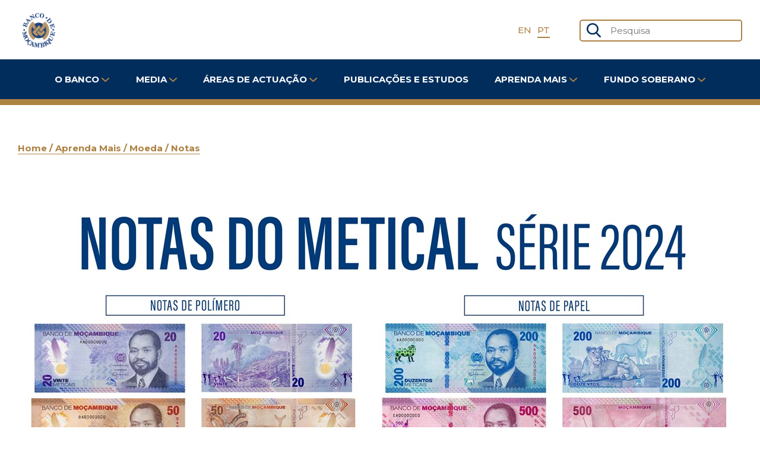

--- FILE ---
content_type: text/html; charset=utf-8
request_url: https://bancomoc.mz/pt/aprenda-mais/moeda/notas/
body_size: 51299
content:



<!DOCTYPE html>
<html lang="pt">

<head>
    <meta name="viewport" content="width=device-width, initial-scale=1" />
    <meta http-equiv="content-type" content="text/html; charset=utf-8" />
    <meta http-equiv="X-UA-Compatible" content="IE=edge" />

    <!-- Title -->
    <title>Notas - Banco de Mo&#231;ambique</title>

    <!-- General -->
    <meta name="title" content="Notas - Banco de Mo&#231;ambique">
    <meta name="description" content="">
    <meta name="keywords" content="">
    <meta name="author" content="Create IT - Innovating Life" />

    <!-- Facebook -->
    <meta property="og:type" content="website">
    <meta property="og:title" content=" - Banco de Mo&#231;ambique">
    <meta property="og:description">
    <meta property="og:image">
    <meta property="og:url" content="/pt/aprenda-mais/moeda/notas/">
    <meta property="og:site_name" content="Banco de Mo&#231;ambique">

    <!-- Twitter -->
    <meta property="twitter:title" content=" - Banco de Mo&#231;ambique">
    <meta property="twitter:description">
    <meta property="twitter:image">
    <meta property="twitter:image:alt">
    <meta property="twitter:card" content="summary_large_image">
    <meta property="twitter:url" content="/pt/aprenda-mais/moeda/notas/">

    <!-- Icons -->
    <link rel="icon" type="image/png" href="/media/42pnzpxk/bm_logo.png?anchor=center&amp;mode=crop&amp;rnd=134120808164800000" />

    <!-- Google Fonts -->
    <link rel="preconnect" href="https://fonts.googleapis.com">
    <link rel="preconnect" href="https://fonts.gstatic.com">
	<link href="https://fonts.googleapis.com/css2?family=Bitter:ital,wght@0,100;0,200;0,300;0,400;0,500;0,600;0,700;0,800;0,900;1,100;1,200;1,300;1,400;1,500;1,600;1,700;1,800;1,900&family=Montserrat:ital,wght@0,100;0,200;0,300;0,400;0,500;0,600;0,700;0,800;0,900;1,100;1,200;1,300;1,400;1,500;1,600;1,700;1,800;1,900&display=swap" rel="stylesheet">
	
    <!-- PEDIDO DE BMZ PARA WEBSITE FUNCIONAL AQUANDO OFFLINE -->
        <link rel="stylesheet" href="https://cdnjs.cloudflare.com/ajax/libs/tiny-slider/2.9.3/tiny-slider.css">

    <link rel="stylesheet" href="/Assets/css/styles.css">

    <!-- Google Tag Manager -->
    <script>
        (function (w, d, s, l, i) {
                w[l] = w[l] || []; w[l].push({
                    'gtm.start': new
                        Date().getTime(), event: 'gtm.js'
                }); var f = d.getElementsByTagName(s)[0],
                    j = d.createElement(s), dl = l != 'dataLayer' ? '&l=' + l : ''; j.async = true; j.src =
                        'https://www.googletagmanager.com/gtm.js?id=' + i + dl; f.parentNode.insertBefore(j, f);
            })(window, document, 'script', 'dataLayer', 'GTM-5VZ9S9Z');
    </script>

    <!-- Alternate URLs -->
        <link rel="alternate" hreflang="/{en}/{aprenda-mais/moeda/notas/}" />
        <link rel="alternate" hreflang="/{pt}/{aprenda-mais/moeda/notas/}" />

    <!-- Canonical URL -->

    <!-- Header scripts -->
    <script></script>
	<script src="/assets/js/homepage.js"></script>

</head>

<body>
	<!-- Chatbot -->
	<script type="text/javascript">
	  window.protoSettings = {
		id: '01JXDDBSTVYWQ2SK908GXCDPFP'
	  };

	  var prs = document.createElement('script');
	  prs.src = 'https://embed.bancomoc.mz/index.umd.js';
	  prs.type = 'text/javascript';
	  prs.async = true;
	  prs.onload = function () {
		window.proto.init(window.protoSettings);
	  };
	  document.head.appendChild(prs);
	</script>
    
    <!-- Google Tag Manager (noscript) -->
    <noscript>
        <iframe src="https://www.googletagmanager.com/ns.html?id=GTM-5VZ9S9Z" height="0" width="0" style="display:none;visibility:hidden"></iframe>
    </noscript>

    <div class="wrapper">
        <!-- Footer scripts -->
        <script></script>

        <!-- Main Content -->
        
<!-- Header -->
<header class="header">
    <div class="header__row">
        <div class="container header__top">
            <a href="/pt/" aria-label="Home">
				<!--<span class="header__logo"><img src="/media/42pnzpxk/bm_logo.png?anchor=center&amp;mode=crop&amp;width=70&amp;height=70&amp;rnd=134120808164800000" /></span> -->
				<span class="header__logo"><img width="70" height="70" src="/media/42pnzpxk/bm_logo.png?anchor=center&amp;mode=crop&amp;rnd=134120808164800000" /></span>
            </a>
            <ul class="header__langs">
                        <li class="header__lang">
                            <a class="header__country" href="/en/educational/currency/banknotes/">
                                EN
                            </a>
                        </li>
                        <li class="header__lang">
                            <a class="header__country header__country--active" href="/pt/aprenda-mais/moeda/notas/">
                                PT
                            </a>
                        </li>

            </ul>
            <a class="header__search-link" href="/pt/Pesquisa" aria-label="Search">
                <svg width="24" height="24" viewBox="0 0 24 24" fill="none" xmlns="http://www.w3.org/2000/svg">
                    <path fill-rule="evenodd" clip-rule="evenodd" d="M17.7187 15.9194L23.6351 21.8602C24.1356 22.3628 24.119 23.1641 23.5989 23.6474C23.3541 23.8749 23.0316 24 22.6916 24C22.3325 24 21.9974 23.8622 21.7482 23.6124L15.7868 17.6265C14.0941 18.775 12.1143 19.38 10.0367 19.38C4.50255 19.38 0 15.033 0 9.68999C0 4.34701 4.50255 0 10.0367 0C15.5708 0 20.0734 4.34701 20.0734 9.68999C20.0734 11.9768 19.2399 14.1735 17.7187 15.9194ZM17.4579 9.69C17.4579 5.7407 14.1301 2.52783 10.0395 2.52783C5.94891 2.52783 2.62109 5.7407 2.62109 9.69C2.62109 13.6393 5.94891 16.8522 10.0395 16.8522C14.1301 16.8522 17.4579 13.6393 17.4579 9.69Z" fill="#012D5C" />
                </svg>
            </a>
            <form class="header__form" action="/pt/Pesquisa" method="get">
                <svg class="header__icon" width="24" height="24" viewBox="0 0 24 24" fill="none" xmlns="http://www.w3.org/2000/svg">
                    <path fill-rule="evenodd" clip-rule="evenodd" d="M17.7187 15.9194L23.6351 21.8602C24.1356 22.3628 24.119 23.1641 23.5989 23.6474C23.3541 23.8749 23.0316 24 22.6916 24C22.3325 24 21.9974 23.8622 21.7482 23.6124L15.7868 17.6265C14.0941 18.775 12.1143 19.38 10.0367 19.38C4.50255 19.38 0 15.033 0 9.68999C0 4.34701 4.50255 0 10.0367 0C15.5708 0 20.0734 4.34701 20.0734 9.68999C20.0734 11.9768 19.2399 14.1735 17.7187 15.9194ZM17.4579 9.69C17.4579 5.7407 14.1301 2.52783 10.0395 2.52783C5.94891 2.52783 2.62109 5.7407 2.62109 9.69C2.62109 13.6393 5.94891 16.8522 10.0395 16.8522C14.1301 16.8522 17.4579 13.6393 17.4579 9.69Z" fill="#012D5C" />
                </svg>
                <label class="visually-hidden" for="quicksearch">Pesquisa</label>
                <input class="header__search" id="quicksearch" name="Query" placeholder="Pesquisa" type="text" value="" />
                
            </form>
            <button class="header__toggle" aria-label="Abrir Menu">
                <svg width="30" height="23" viewBox="0 0 30 23" fill="none" xmlns="http://www.w3.org/2000/svg">
                    <line x1="1.5" y1="1.5" x2="28.5" y2="1.5" stroke="#012D5C" stroke-width="3" stroke-linecap="round" />
                    <line x1="1.5" y1="11.5" x2="28.5" y2="11.5" stroke="#012D5C" stroke-width="3" stroke-linecap="round" />
                    <line x1="1.5" y1="21.5" x2="28.5" y2="21.5" stroke="#012D5C" stroke-width="3" stroke-linecap="round" />
                </svg>
            </button>
        </div>
    </div>
    <div class="header__row">
        <div class="container header__bottom">
            


<nav class="nav">
    <ul class="nav__list nav__list--first">
            <li class="nav__item">
            <a class="nav__link nav__link--first">
                O Banco
                <svg width="13" height="7" viewBox="0 0 13 7" fill="none" xmlns="http://www.w3.org/2000/svg">
                    <path d="M1 1L6.5 6L12 1" stroke="#AD8243" stroke-width="2" stroke-linecap="round" stroke-linejoin="round" />
                </svg>
            </a>

                        <ul class="nav__list nav__list--second">
                                        <li class="nav__item nav__item--second">
                                            <a class="nav__link nav__link--second">
                                                Sobre o Banco
                                                <svg width="13" height="7" viewBox="0 0 13 7" fill="none" xmlns="http://www.w3.org/2000/svg">
                                                    <path d="M1 1L6.5 6L12 1" stroke="#AD8243" stroke-width="2" stroke-linecap="round" stroke-linejoin="round" />
                                                </svg>
                                            </a>
                                            <ul class="nav__list nav__list--third">
                                                        <li class="nav__item nav__item--third">
                                                            <a class="nav__link nav__link--third" href="/pt/o-banco/sobre-o-banco/historia/">Hist&#243;ria</a>
                                                        </li>
                                                        <li class="nav__item nav__item--third">
                                                            <a class="nav__link nav__link--third" href="/pt/o-banco/sobre-o-banco/missao-funcoes-e-lei-organica/">Miss&#227;o, Fun&#231;&#245;es e Lei Org&#226;nica</a>
                                                        </li>
                                                        <li class="nav__item nav__item--third">
                                                            <a class="nav__link nav__link--third" href="/pt/o-banco/sobre-o-banco/plano-estrategico/">Plano Estrat&#233;gico</a>
                                                        </li>
                                            </ul>
                                        </li>
                                        <li class="nav__item nav__item--second">
                                            <a class="nav__link nav__link--second" href="/pt/o-banco/normativos/">
                                            Normativos</a>
                                        </li>
                                        <li class="nav__item nav__item--second">
                                            <a class="nav__link nav__link--second">
                                                Organiza&#231;&#227;o
                                                <svg width="13" height="7" viewBox="0 0 13 7" fill="none" xmlns="http://www.w3.org/2000/svg">
                                                    <path d="M1 1L6.5 6L12 1" stroke="#AD8243" stroke-width="2" stroke-linecap="round" stroke-linejoin="round" />
                                                </svg>
                                            </a>
                                            <ul class="nav__list nav__list--third">
                                                        <li class="nav__item nav__item--third">
                                                            <a class="nav__link nav__link--third" href="/pt/o-banco/organizacao/organograma/">Organograma</a>
                                                        </li>
                                                        <li class="nav__item nav__item--third">
                                                            <a class="nav__link nav__link--third" href="/pt/o-banco/organizacao/conselho-de-administracao/">Conselho de Administra&#231;&#227;o</a>
                                                        </li>
                                                        <li class="nav__item nav__item--third">
                                                            <a class="nav__link nav__link--third" href="/pt/o-banco/organizacao/unidades-organicas/">Unidades Org&#226;nicas</a>
                                                        </li>
                                                        <li class="nav__item nav__item--third">
                                                            <a class="nav__link nav__link--third" href="/pt/o-banco/organizacao/conselho-consultivo/">Conselho Consultivo</a>
                                                        </li>
                                            </ul>
                                        </li>
                        </ul>
                
            </li>
            <li class="nav__item">
            <a class="nav__link nav__link--first">
                Media
                <svg width="13" height="7" viewBox="0 0 13 7" fill="none" xmlns="http://www.w3.org/2000/svg">
                    <path d="M1 1L6.5 6L12 1" stroke="#AD8243" stroke-width="2" stroke-linecap="round" stroke-linejoin="round" />
                </svg>
            </a>

                        <ul class="nav__list nav__list--second">
                                        <li class="nav__item nav__item--second">
                                            <a class="nav__link nav__link--second" href="/pt/media/comunicados/">
                                            Comunicados</a>
                                        </li>
                                        <li class="nav__item nav__item--second">
                                            <a class="nav__link nav__link--second" href="/pt/media/noticias/">
                                            Not&#237;cias</a>
                                        </li>
                                        <li class="nav__item nav__item--second">
                                            <a class="nav__link nav__link--second" href="/pt/media/museu/">
                                            Museu</a>
                                        </li>
                                        <li class="nav__item nav__item--second">
                                            <a class="nav__link nav__link--second" href="/pt/media/programas-de-radio/">
                                            Programas de R&#225;dio</a>
                                        </li>
                                        <li class="nav__item nav__item--second">
                                            <a class="nav__link nav__link--second" href="/pt/media/intervencoes-do-governador/">
                                            INTERVEN&#199;&#213;ES DO GOVERNADOR</a>
                                        </li>
                                        <li class="nav__item nav__item--second">
                                            <a class="nav__link nav__link--second" href="/pt/media/infograficos/">
                                            Infogr&#225;ficos</a>
                                        </li>
                                        <li class="nav__item nav__item--second">
                                            <a class="nav__link nav__link--second" href="/pt/media/jornadas-cientificas/">
                                            Jornadas Cient&#237;ficas </a>
                                        </li>
                                        <li class="nav__item nav__item--second">
                                            <a class="nav__link nav__link--second" href="/pt/media/50-anos-do-banco/">
                                            50 ANOS DO BANCO</a>
                                        </li>
                        </ul>
                
            </li>
            <li class="nav__item">
            <a class="nav__link nav__link--first">
                &#193;reas de Actua&#231;&#227;o
                <svg width="13" height="7" viewBox="0 0 13 7" fill="none" xmlns="http://www.w3.org/2000/svg">
                    <path d="M1 1L6.5 6L12 1" stroke="#AD8243" stroke-width="2" stroke-linecap="round" stroke-linejoin="round" />
                </svg>
            </a>

                        <ul class="nav__list nav__list--second">
                                        <li class="nav__item nav__item--second">
                                            <a class="nav__link nav__link--second">
                                                Politica Monet&#225;ria
                                                <svg width="13" height="7" viewBox="0 0 13 7" fill="none" xmlns="http://www.w3.org/2000/svg">
                                                    <path d="M1 1L6.5 6L12 1" stroke="#AD8243" stroke-width="2" stroke-linecap="round" stroke-linejoin="round" />
                                                </svg>
                                            </a>
                                            <ul class="nav__list nav__list--third">
                                                        <li class="nav__item nav__item--third">
                                                            <a class="nav__link nav__link--third" href="/pt/areas-de-actuacao/politica-monetaria/quadro-de-politica-monetaria/">Quadro de Pol&#237;tica Monet&#225;ria </a>
                                                        </li>
                                                        <li class="nav__item nav__item--third">
                                                            <a class="nav__link nav__link--third" href="/pt/areas-de-actuacao/politica-monetaria/comite-de-politica-monetaria/">Comit&#233; de Pol&#237;tica Monet&#225;ria</a>
                                                        </li>
                                            </ul>
                                        </li>
                                        <li class="nav__item nav__item--second">
                                            <a class="nav__link nav__link--second">
                                                Estabilidade Financeira
                                                <svg width="13" height="7" viewBox="0 0 13 7" fill="none" xmlns="http://www.w3.org/2000/svg">
                                                    <path d="M1 1L6.5 6L12 1" stroke="#AD8243" stroke-width="2" stroke-linecap="round" stroke-linejoin="round" />
                                                </svg>
                                            </a>
                                            <ul class="nav__list nav__list--third">
                                                        <li class="nav__item nav__item--third">
                                                            <a class="nav__link nav__link--third" href="/pt/areas-de-actuacao/estabilidade-financeira/definicao-e-estrategia/">Defini&#231;&#227;o e Estrat&#233;gia</a>
                                                        </li>
                                                        <li class="nav__item nav__item--third">
                                                            <a class="nav__link nav__link--third" href="/pt/areas-de-actuacao/estabilidade-financeira/politica-macroprudencial/">Pol&#237;tica Macroprudencial</a>
                                                        </li>
                                                        <li class="nav__item nav__item--third">
                                                            <a class="nav__link nav__link--third" href="/pt/areas-de-actuacao/estabilidade-financeira/comite-de-estabilidade-e-inclusao-financeira/">Comit&#233; de Estabilidade e Inclus&#227;o Financeira</a>
                                                        </li>
                                                        <li class="nav__item nav__item--third">
                                                            <a class="nav__link nav__link--third" href="/pt/areas-de-actuacao/estabilidade-financeira/intervencao-correctiva-resolucao-e-gestao-de-crises/">Interven&#231;&#227;o Correctiva, Resolu&#231;&#227;o e Gest&#227;o de Crises</a>
                                                        </li>
                                            </ul>
                                        </li>
                                        <li class="nav__item nav__item--second">
                                            <a class="nav__link nav__link--second">
                                                Inclus&#227;o Financeira
                                                <svg width="13" height="7" viewBox="0 0 13 7" fill="none" xmlns="http://www.w3.org/2000/svg">
                                                    <path d="M1 1L6.5 6L12 1" stroke="#AD8243" stroke-width="2" stroke-linecap="round" stroke-linejoin="round" />
                                                </svg>
                                            </a>
                                            <ul class="nav__list nav__list--third">
                                                        <li class="nav__item nav__item--third">
                                                            <a class="nav__link nav__link--third" href="/pt/areas-de-actuacao/inclusao-financeira/quadro-conceptual-da-inclusao-financeira/">Quadro Conceptual da Inclus&#227;o Financeira</a>
                                                        </li>
                                                        <li class="nav__item nav__item--third">
                                                            <a class="nav__link nav__link--third" href="/pt/areas-de-actuacao/inclusao-financeira/sandbox-regulatorio-do-bm/">Sandbox Regulat&#243;rio do BM</a>
                                                        </li>
                                            </ul>
                                        </li>
                                        <li class="nav__item nav__item--second">
                                            <a class="nav__link nav__link--second">
                                                Supervis&#227;o
                                                <svg width="13" height="7" viewBox="0 0 13 7" fill="none" xmlns="http://www.w3.org/2000/svg">
                                                    <path d="M1 1L6.5 6L12 1" stroke="#AD8243" stroke-width="2" stroke-linecap="round" stroke-linejoin="round" />
                                                </svg>
                                            </a>
                                            <ul class="nav__list nav__list--third">
                                                        <li class="nav__item nav__item--third">
                                                            <a class="nav__link nav__link--third" href="/pt/areas-de-actuacao/supervisao/conduta/"> Conduta </a>
                                                        </li>
                                                        <li class="nav__item nav__item--third">
                                                            <a class="nav__link nav__link--third" href="/pt/areas-de-actuacao/supervisao/prudencial/">Prudencial</a>
                                                        </li>
                                                        <li class="nav__item nav__item--third">
                                                            <a class="nav__link nav__link--third" href="/pt/areas-de-actuacao/supervisao/branqueamento-de-capitais-financiamento-do-terrorismo-e-de-proliferacao/">Branqueamento de Capitais, Financiamento do Terrorismo e de Prolifera&#231;&#227;o</a>
                                                        </li>
                                            </ul>
                                        </li>
                                        <li class="nav__item nav__item--second">
                                            <a class="nav__link nav__link--second">
                                                Licenciamento
                                                <svg width="13" height="7" viewBox="0 0 13 7" fill="none" xmlns="http://www.w3.org/2000/svg">
                                                    <path d="M1 1L6.5 6L12 1" stroke="#AD8243" stroke-width="2" stroke-linecap="round" stroke-linejoin="round" />
                                                </svg>
                                            </a>
                                            <ul class="nav__list nav__list--third">
                                                        <li class="nav__item nav__item--third">
                                                            <a class="nav__link nav__link--third" href="/pt/areas-de-actuacao/licenciamento/licenciamento-de-instituicoes/">Licenciamento de Institui&#231;&#245;es</a>
                                                        </li>
                                                        <li class="nav__item nav__item--third">
                                                            <a class="nav__link nav__link--third" href="/pt/areas-de-actuacao/licenciamento/licenciamento-e-controlo-cambial/">Licenciamento e Controlo Cambial</a>
                                                        </li>
                                            </ul>
                                        </li>
                                        <li class="nav__item nav__item--second">
                                            <a class="nav__link nav__link--second">
                                                Mercados
                                                <svg width="13" height="7" viewBox="0 0 13 7" fill="none" xmlns="http://www.w3.org/2000/svg">
                                                    <path d="M1 1L6.5 6L12 1" stroke="#AD8243" stroke-width="2" stroke-linecap="round" stroke-linejoin="round" />
                                                </svg>
                                            </a>
                                            <ul class="nav__list nav__list--third">
                                                        <li class="nav__item nav__item--third">
                                                            <a class="nav__link nav__link--third" href="/pt/areas-de-actuacao/mercados/mercado-monetario/">Mercado Monet&#225;rio</a>
                                                        </li>
                                                        <li class="nav__item nav__item--third">
                                                            <a class="nav__link nav__link--third" href="/pt/areas-de-actuacao/mercados/mercado-cambial/">Mercado Cambial</a>
                                                        </li>
                                                        <li class="nav__item nav__item--third">
                                                            <a class="nav__link nav__link--third" href="/pt/areas-de-actuacao/mercados/diario-de-mercados/">Di&#225;rio de Mercados</a>
                                                        </li>
                                                        <li class="nav__item nav__item--third">
                                                            <a class="nav__link nav__link--third" href="/pt/areas-de-actuacao/mercados/sistema-de-operacoes-de-mercado/">Sistema de Opera&#231;&#245;es de Mercado</a>
                                                        </li>
                                                        <li class="nav__item nav__item--third">
                                                            <a class="nav__link nav__link--third" href="/pt/areas-de-actuacao/mercados/reservas-internacionais/">Reservas Internacionais</a>
                                                        </li>
                                            </ul>
                                        </li>
                                        <li class="nav__item nav__item--second">
                                            <a class="nav__link nav__link--second">
                                                Estat&#237;sticas
                                                <svg width="13" height="7" viewBox="0 0 13 7" fill="none" xmlns="http://www.w3.org/2000/svg">
                                                    <path d="M1 1L6.5 6L12 1" stroke="#AD8243" stroke-width="2" stroke-linecap="round" stroke-linejoin="round" />
                                                </svg>
                                            </a>
                                            <ul class="nav__list nav__list--third">
                                                        <li class="nav__item nav__item--third">
                                                            <a class="nav__link nav__link--third" href="/pt/areas-de-actuacao/estatisticas/estatisticas/">Estatisticas</a>
                                                        </li>
                                                        <li class="nav__item nav__item--third">
                                                            <a class="nav__link nav__link--third" href="/pt/areas-de-actuacao/estatisticas/dominios-e-indicadores-estatisticos/">Dom&#237;nios e Indicadores Estat&#237;sticos</a>
                                                        </li>
                                                        <li class="nav__item nav__item--third">
                                                            <a class="nav__link nav__link--third" href="/pt/areas-de-actuacao/estatisticas/e-gdds/">e-GDDS</a>
                                                        </li>
                                            </ul>
                                        </li>
                                        <li class="nav__item nav__item--second">
                                            <a class="nav__link nav__link--second">
                                                Sistemas de Pagamentos
                                                <svg width="13" height="7" viewBox="0 0 13 7" fill="none" xmlns="http://www.w3.org/2000/svg">
                                                    <path d="M1 1L6.5 6L12 1" stroke="#AD8243" stroke-width="2" stroke-linecap="round" stroke-linejoin="round" />
                                                </svg>
                                            </a>
                                            <ul class="nav__list nav__list--third">
                                                        <li class="nav__item nav__item--third">
                                                            <a class="nav__link nav__link--third" href="/pt/areas-de-actuacao/sistemas-de-pagamentos/enquadramento/">Enquadramento</a>
                                                        </li>
                                                        <li class="nav__item nav__item--third">
                                                            <a class="nav__link nav__link--third" href="/pt/areas-de-actuacao/sistemas-de-pagamentos/infra-estruturas-do-mercado-financeiro/">Infra-estruturas do mercado financeiro</a>
                                                        </li>
                                                        <li class="nav__item nav__item--third">
                                                            <a class="nav__link nav__link--third" href="/pt/areas-de-actuacao/sistemas-de-pagamentos/fiscalizacao-do-snp/">Fiscaliza&#231;&#227;o do SNP</a>
                                                        </li>
                                                        <li class="nav__item nav__item--third">
                                                            <a class="nav__link nav__link--third" href="/pt/areas-de-actuacao/sistemas-de-pagamentos/instrumentos-de-pagamento/">Instrumentos de Pagamento</a>
                                                        </li>
                                                        <li class="nav__item nav__item--third">
                                                            <a class="nav__link nav__link--third" href="/pt/areas-de-actuacao/sistemas-de-pagamentos/cooperacao-com-mercado/">Coopera&#231;&#227;o com Mercado</a>
                                                        </li>
                                            </ul>
                                        </li>
                        </ul>
                
            </li>
            <li class="nav__item">
                <a class="nav__link nav__link--first" href="/pt/publicacoes-e-estudos/">
                    Publica&#231;&#245;es e Estudos
                </a>

                
            </li>
            <li class="nav__item">
            <a class="nav__link nav__link--first">
                Aprenda Mais
                <svg width="13" height="7" viewBox="0 0 13 7" fill="none" xmlns="http://www.w3.org/2000/svg">
                    <path d="M1 1L6.5 6L12 1" stroke="#AD8243" stroke-width="2" stroke-linecap="round" stroke-linejoin="round" />
                </svg>
            </a>

                        <ul class="nav__list nav__list--second">
                                        <li class="nav__item nav__item--second">
                                            <a class="nav__link nav__link--second">
                                                Moeda
                                                <svg width="13" height="7" viewBox="0 0 13 7" fill="none" xmlns="http://www.w3.org/2000/svg">
                                                    <path d="M1 1L6.5 6L12 1" stroke="#AD8243" stroke-width="2" stroke-linecap="round" stroke-linejoin="round" />
                                                </svg>
                                            </a>
                                            <ul class="nav__list nav__list--third">
                                                        <li class="nav__item nav__item--third">
                                                            <a class="nav__link nav__link--third" href="/pt/aprenda-mais/moeda/notas/">Notas</a>
                                                        </li>
                                                        <li class="nav__item nav__item--third">
                                                            <a class="nav__link nav__link--third" href="/pt/aprenda-mais/moeda/moedas/">Moedas</a>
                                                        </li>
                                                        <li class="nav__item nav__item--third">
                                                            <a class="nav__link nav__link--third" href="/pt/aprenda-mais/moeda/numismatica/">Numism&#225;tica</a>
                                                        </li>
                                            </ul>
                                        </li>
                                        <li class="nav__item nav__item--second">
                                            <a class="nav__link nav__link--second">
                                                Portal do Consumidor Financeiro
                                                <svg width="13" height="7" viewBox="0 0 13 7" fill="none" xmlns="http://www.w3.org/2000/svg">
                                                    <path d="M1 1L6.5 6L12 1" stroke="#AD8243" stroke-width="2" stroke-linecap="round" stroke-linejoin="round" />
                                                </svg>
                                            </a>
                                            <ul class="nav__list nav__list--third">
                                                        <li class="nav__item nav__item--third">
                                                            <a class="nav__link nav__link--third" href="/pt/aprenda-mais/portal-do-consumidor-financeiro/direitos-e-deveres-dos-consumidores-financeiros/">Direitos e deveres dos consumidores financeiros</a>
                                                        </li>
                                                        <li class="nav__item nav__item--third">
                                                            <a class="nav__link nav__link--third" href="/pt/aprenda-mais/portal-do-consumidor-financeiro/seguranca-e-prevencao-de-fraudes/">Seguran&#231;a e Preven&#231;&#227;o de Fraudes</a>
                                                        </li>
                                                        <li class="nav__item nav__item--third">
                                                            <a class="nav__link nav__link--third" href="/pt/aprenda-mais/portal-do-consumidor-financeiro/conduta-de-mercado-e-proteccao-do-consumidor/">Conduta de Mercado e Protec&#231;&#227;o do Consumidor</a>
                                                        </li>
                                                        <li class="nav__item nav__item--third">
                                                            <a class="nav__link nav__link--third" href="/pt/aprenda-mais/portal-do-consumidor-financeiro/educacao-financeira/">Educa&#231;&#227;o Financeira</a>
                                                        </li>
                                            </ul>
                                        </li>
                                        <li class="nav__item nav__item--second">
                                            <a class="nav__link nav__link--second" href="/pt/aprenda-mais/economia-para-todos/">
                                            Economia Para Todos</a>
                                        </li>
                        </ul>
                
            </li>
            <li class="nav__item">
            <a class="nav__link nav__link--first">
                FUNDO SOBERANO
                <svg width="13" height="7" viewBox="0 0 13 7" fill="none" xmlns="http://www.w3.org/2000/svg">
                    <path d="M1 1L6.5 6L12 1" stroke="#AD8243" stroke-width="2" stroke-linecap="round" stroke-linejoin="round" />
                </svg>
            </a>

                        <ul class="nav__list nav__list--second">
                                        <li class="nav__item nav__item--second">
                                            <a class="nav__link nav__link--second" href="/pt/fundo-soberano/gestao-operacional/">
                                            Gest&#227;o Operacional</a>
                                        </li>
                                        <li class="nav__item nav__item--second">
                                            <a class="nav__link nav__link--second" href="/pt/fundo-soberano/estrutura-de-governacao-e-gestao/">
                                            Estrutura de Governa&#231;&#227;o e Gest&#227;o</a>
                                        </li>
                                        <li class="nav__item nav__item--second">
                                            <a class="nav__link nav__link--second" href="/pt/fundo-soberano/regras-de-entradas-e-saidas/">
                                            Regras de Entradas e Sa&#237;das</a>
                                        </li>
                                        <li class="nav__item nav__item--second">
                                            <a class="nav__link nav__link--second" href="/pt/fundo-soberano/prestacao-de-contas/">
                                            Presta&#231;&#227;o de Contas</a>
                                        </li>
                                        <li class="nav__item nav__item--second">
                                            <a class="nav__link nav__link--second" href="/pt/fundo-soberano/carteira-de-investimentos/">
                                            Carteira de Investimentos</a>
                                        </li>
                                        <li class="nav__item nav__item--second">
                                            <a class="nav__link nav__link--second" href="/pt/fundo-soberano/galeria/">
                                            Galeria</a>
                                        </li>
                        </ul>
                
            </li>
    </ul>
</nav>


        </div>
    </div>
</header>
<!-- end: Header -->

        

<main>
    <div class="container container--xs">

        
<ul class="breadcrumbs">

            <li class="breadcrumbs__item">
                <a class="breadcrumbs__link" href="/pt/">
                    Home
                </a>
            </li>
            <li class="breadcrumbs__item">
                <a class="breadcrumbs__link" >
                    Aprenda Mais
                </a>
            </li>
            <li class="breadcrumbs__item">
                <a class="breadcrumbs__link" >
                    Moeda
                </a>
            </li>
            <li class="breadcrumbs__item">
                <a class="breadcrumbs__link" href="/pt/aprenda-mais/moeda/notas/">
                    Notas
                </a>
            </li>
</ul>



        



<div class="gallery">
    <div class="gallery__wrapper">
                    <img class="gallery__image" src="/media/v5unfhpf/notas-01.jpg?anchor=center&amp;mode=crop&amp;width=1220&amp;rnd=133629233712900000" alt="">
    </div>
</div>



<div class="gallery">
    <div class="gallery__wrapper">
                    <img class="gallery__image" src="/media/i3qer1qt/caracteristicas-pt.jpg?anchor=center&amp;mode=crop&amp;width=1220&amp;rnd=133629233558770000" alt="">
    </div>
</div>



<div class="embed embed--youtube">
    <iframe id="ytplayer" type="text/html" width="560" height="315" src="https://www.youtube.com/embed/i9Woy4zumLY"  title="YouTube video player" frameborder="0" allow="accelerometer; autoplay; clipboard-write; encrypted-media; gyroscope; picture-in-picture" allowfullscreen></iframe>
</div>



<div class="rte">
        <p><span style="text-decoration: underline;"><strong><a href="/pt/aprenda-mais/moeda/moedas/">MOEDAS DO METICAL – SÉRIE 2024</a></strong></span></p></div>



    </div>
</main>

        
<footer class="footer">
    <div class="footer__row">
        <div class="container footer__top">
			<!--<address class="footer__address">
                Av. 25 de Setembro n.&#186; 1695<br>
                <a href="tel:+258 21 35 46 00">+258 21 35 46 00</a><br>

                        <a href="mailto:reclamacoes@bancomoc.mz">reclamacoes@bancomoc.mz</a><br>
                        <a href="mailto:gci_mail@bancomoc.mz">gci_mail@bancomoc.mz</a><br>
            </address> -->
            <ul class="footer__sitemap">
                        <li class="footer__item">
                        <span class="t-medium footer__section">Portal do Consumidor</span>

                                <ul class="footer__list">
                                    <li class="footer__option">
                                        <a href="/pt/aprenda-mais/portal-do-consumidor-financeiro/direitos-e-deveres-dos-consumidores-financeiros/">Direitos e deveres</a>
                                    </li>
                                </ul>
                                <ul class="footer__list">
                                    <li class="footer__option">
                                        <a href="/pt/aprenda-mais/portal-do-consumidor-financeiro/seguranca-e-prevencao-de-fraudes/">Seguran&#231;a e preven&#231;&#227;o de fraude</a>
                                    </li>
                                </ul>
                                <ul class="footer__list">
                                    <li class="footer__option">
                                        <a href="/pt/areas-wrapper/atendimento-a-reclamacoes/">Atendimento a reclama&#231;&#245;es</a>
                                    </li>
                                </ul>
                                <ul class="footer__list">
                                    <li class="footer__option">
                                        <a href="/pt/formularios-para-abertura-de-contas-bancarias/">Formul&#225;rios para abertura de contas banc&#225;rias</a>
                                    </li>
                                </ul>
                        </li>
                        <li class="footer__item">
                        <span class="t-medium footer__section">Oportunidades Profissionais</span>

                                <ul class="footer__list">
                                    <li class="footer__option">
                                        <a href="https://www.bancomoc.mz/Recrutamento/">Recrutamento</a>
                                    </li>
                                </ul>
                        </li>
                        <li class="footer__item">
                        <span class="t-medium footer__section">Acessos R&#225;pidos</span>

                                <ul class="footer__list">
                                    <li class="footer__option">
                                        <a href="http://www.gifim.gov.mz">Gabinete de Informa&#231;&#227;o Financeira de Mo&#231;ambique</a>
                                    </li>
                                </ul>
                                <ul class="footer__list">
                                    <li class="footer__option">
                                        <a href="https://www.un.org/securitycouncil/content/un-sc-consolidated-list">Conselho de Seguran&#231;a - ONU</a>
                                    </li>
                                </ul>
                                <ul class="footer__list">
                                    <li class="footer__option">
                                        <a href="https://fundosoberano.mz/">Fundo Soberano de Mo&#231;ambique</a>
                                    </li>
                                </ul>
                        </li>
            </ul>

            <ul class="social">
                <li class="social__item">
                    <a class="social__link" href="https://www.facebook.com/bancomoc/" target="_blank" aria-label="Facebook">
                        <svg width="8" height="15" viewBox="0 0 8 15" fill="none" xmlns="http://www.w3.org/2000/svg">
                            <path d="M5 5.15625V3.28125C5 2.76375 5.448 2.34375 6 2.34375H7V0H5C3.343 0 2 1.25906 2 2.8125V5.15625H0V7.5H2V15H5V7.5H7L8 5.15625H5Z" fill="currentColor" />
                        </svg>
                    </a>
                </li>
                <li class="social__item">
                    <a class="social__link" href="https://www.youtube.com/channel/UC7AsaDFK-fdBpNrbjVhX8ww" target="_blank" aria-label="Youtube">
                        <svg width="17" height="12" viewBox="0 0 17 12" fill="none" xmlns="http://www.w3.org/2000/svg">
                            <path fill-rule="evenodd" clip-rule="evenodd" d="M15.1514 0.366965C15.8796 0.564674 16.4538 1.14347 16.6497 1.87771C17.0139 3.21879 16.9999 6.01412 16.9999 6.01412C16.9999 6.01412 16.9999 8.79523 16.6499 10.1364C16.4538 10.8705 15.8797 11.4493 15.1514 11.6469C13.8211 12 8.49998 12 8.49998 12C8.49998 12 3.19268 12 1.84848 11.6329C1.12019 11.4352 0.54619 10.8564 0.350085 10.1223C0 8.79523 0 6 0 6C0 6 0 3.21879 0.350085 1.87771C0.545983 1.14357 1.1342 0.550552 1.84837 0.353052C3.17867 0 8.49977 0 8.49977 0C8.49977 0 13.8211 0 15.1514 0.366965ZM11.2305 6.00005L6.80554 3.43066V8.56943L11.2305 6.00005Z" fill="currentColor" />
                        </svg>
                    </a>
                </li>
                <li class="social__item">
                    <a class="social__link" href="https://twitter.com/bancomoc" target="_blank" aria-label="Twitter">
                        <svg width="18" height="14" viewBox="0 0 18 14" fill="none" xmlns="http://www.w3.org/2000/svg">
                            <path d="M5.86566 13.7584C12.2339 13.7584 15.7164 8.48246 15.7164 3.90758C15.7164 3.75774 15.7133 3.60851 15.7066 3.46012C16.3826 2.97137 16.9701 2.36147 17.4337 1.66725C16.8133 1.9431 16.1456 2.12855 15.4454 2.21245C16.1602 1.78366 16.709 1.10565 16.9678 0.2974C16.2989 0.693991 15.558 0.98212 14.7694 1.13774C14.1376 0.464788 13.238 0.0439453 12.2421 0.0439453C10.3302 0.0439453 8.77967 1.5944 8.77967 3.50563C8.77967 3.77745 8.81011 4.04164 8.86945 4.29509C5.99198 4.1503 3.4403 2.77271 1.73289 0.677789C1.43568 1.18934 1.26416 1.78376 1.26416 2.41802C1.26416 3.61904 1.8754 4.67961 2.80481 5.29983C2.2368 5.28239 1.70327 5.12646 1.23681 4.86691C1.2363 4.88146 1.2363 4.8956 1.2363 4.91108C1.2363 6.58785 2.42968 7.98783 4.01408 8.30506C3.72306 8.38422 3.41687 8.42684 3.10109 8.42684C2.87839 8.42684 2.66126 8.40496 2.45032 8.3644C2.89108 9.74004 4.16929 10.7411 5.68465 10.7691C4.49963 11.6979 3.00687 12.2512 1.38449 12.2512C1.10544 12.2512 0.829592 12.2352 0.558594 12.2032C2.09088 13.1853 3.91037 13.7585 5.86577 13.7585" fill="currentColor" />
                        </svg>
                    </a>
                </li>
            </ul>
        </div>
    </div>

    <div class="footer__row">
        <div class="container footer__bottom">
            <p class="footer__copyright">&#169;2024 Banco de Mo&#231;ambique</p>
            <ul class="footer__links">
                        <li class="footer__link">
                            <a href="/pt/mapa-do-site/">Mapa do Site</a>
                        </li>
                        <li class="footer__link">
                            <a href="/pt/contacte-nos/">Contacte-nos</a>
                        </li>
                        <li class="footer__link">
                            <a href="/pt/perguntas-frequentes/">Perguntas Frequentes</a>
                        </li>
                        <li class="footer__link">
                            <a href="/pt/informacao-legal/">Informa&#231;&#227;o Legal</a>
                        </li>
            </ul>
        </div>
    </div>
</footer>

<a class="back-to-top" href="#top" aria-label="Back to top">
    <svg width="30" height="30" viewBox="0 0 30 30" fill="none" xmlns="http://www.w3.org/2000/svg">
        <circle cx="15" cy="15" r="14" transform="rotate(180 15 15)" stroke="#AD8243" stroke-width="2" />
        <path d="M21 14L15.5 9L10 14" stroke="#AD8243" stroke-width="2" stroke-linecap="round" stroke-linejoin="round" />
        <path d="M15.5 22L15.5 9.65675" stroke="#AD8243" stroke-width="2" stroke-linecap="round" stroke-linejoin="round" />
    </svg>
</a>

</footer></body>



		<!-- Scripts -->
        <script src="/assets/js/main.js"></script>
		
		
		<!-- Runtime Scripts -->
        
    <script src="/assets/js/detail.js"></script>
    <script src="/assets/js/faqs.js"></script>

        <!-- Body scripts -->
        <script></script>      
    </div>
</body>

</html>


--- FILE ---
content_type: text/css
request_url: https://bancomoc.mz/Assets/css/styles.css
body_size: 50371
content:
/*! normalize.css v8.0.1 | MIT License | github.com/necolas/normalize.css */
/* Document
   ========================================================================== */
/**
 * 1. Correct the line height in all browsers.
 * 2. Prevent adjustments of font size after orientation changes in iOS.
 */
html {
  line-height: 1.15;
  /* 1 */
  -webkit-text-size-adjust: 100%;
  /* 2 */
}

* {
  box-sizing: border-box;
}

/* Sections
     ========================================================================== */
/**
   * Remove the margin in all browsers.
   */
body {
  margin: 0;
}

/**
   * Render the `main` element consistently in IE.
   */
main {
  display: block;
}

/**
   * Correct the font size and margin on `h1` elements within `section` and
   * `article` contexts in Chrome, Firefox, and Safari.
   */
h1 {
  font-size: 2em;
  margin: 0.67em 0;
}

/* Grouping content
     ========================================================================== */
/**
   * 1. Add the correct box sizing in Firefox.
   * 2. Show the overflow in Edge and IE.
   */
hr {
  box-sizing: content-box;
  /* 1 */
  height: 0;
  /* 1 */
  overflow: visible;
  /* 2 */
}

/**
   * 1. Correct the inheritance and scaling of font size in all browsers.
   * 2. Correct the odd `em` font sizing in all browsers.
   */
pre {
  font-family: monospace;
  /* 1 */
  font-size: 1em;
  /* 2 */
}

/* Text-level semantics
     ========================================================================== */
/**
   * Remove the gray background on active links in IE 10.
   */
a {
  background-color: transparent;
}

/**
   * 1. Remove the bottom border in Chrome 57-
   * 2. Add the correct text decoration in Chrome, Edge, IE, Opera, and Safari.
   */
abbr[title] {
  border-bottom: none;
  /* 1 */
  text-decoration: underline;
  /* 2 */
  text-decoration: underline dotted;
  /* 2 */
}

/**
   * Add the correct font weight in Chrome, Edge, and Safari.
   */
b,
strong {
  font-weight: bolder;
}

/**
   * 1. Correct the inheritance and scaling of font size in all browsers.
   * 2. Correct the odd `em` font sizing in all browsers.
   */
code,
kbd,
samp {
  font-family: monospace;
  /* 1 */
  font-size: 1em;
  /* 2 */
}

/**
   * Add the correct font size in all browsers.
   */
small {
  font-size: 80%;
}

/**
   * Prevent `sub` and `sup` elements from affecting the line height in
   * all browsers.
   */
sub,
sup {
  font-size: 75%;
  line-height: 0;
  position: relative;
  vertical-align: baseline;
}

sub {
  bottom: -0.25em;
}

sup {
  top: -0.5em;
}

/* Embedded content
     ========================================================================== */
/**
   * Remove the border on images inside links in IE 10.
   */
img {
  border-style: none;
}

/* Forms
     ========================================================================== */
/**
   * 1. Change the font styles in all browsers.
   * 2. Remove the margin in Firefox and Safari.
   */
button,
input,
optgroup,
select,
textarea {
  font-family: inherit;
  /* 1 */
  font-size: 100%;
  /* 1 */
  line-height: 1.15;
  /* 1 */
  margin: 0;
  /* 2 */
}

/**
   * Show the overflow in IE.
   * 1. Show the overflow in Edge.
   */
button,
input {
  /* 1 */
  overflow: visible;
}

/**
   * Remove the inheritance of text transform in Edge, Firefox, and IE.
   * 1. Remove the inheritance of text transform in Firefox.
   */
button,
select {
  /* 1 */
  text-transform: none;
}

/**
   * Correct the inability to style clickable types in iOS and Safari.
   */
button,
[type=button],
[type=reset],
[type=submit] {
  -webkit-appearance: button;
}

/**
   * Remove the inner border and padding in Firefox.
   */
button::-moz-focus-inner,
[type=button]::-moz-focus-inner,
[type=reset]::-moz-focus-inner,
[type=submit]::-moz-focus-inner {
  border-style: none;
  padding: 0;
}

/**
   * Restore the focus styles unset by the previous rule.
   */
button:-moz-focusring,
[type=button]:-moz-focusring,
[type=reset]:-moz-focusring,
[type=submit]:-moz-focusring {
  outline: 1px dotted ButtonText;
}

/**
   * Correct the padding in Firefox.
   */
fieldset {
  padding: 0.35em 0.75em 0.625em;
}

/**
   * 1. Correct the text wrapping in Edge and IE.
   * 2. Correct the color inheritance from `fieldset` elements in IE.
   * 3. Remove the padding so developers are not caught out when they zero out
   *    `fieldset` elements in all browsers.
   */
legend {
  box-sizing: border-box;
  /* 1 */
  color: inherit;
  /* 2 */
  display: table;
  /* 1 */
  max-width: 100%;
  /* 1 */
  padding: 0;
  /* 3 */
  white-space: normal;
  /* 1 */
}

/**
   * Add the correct vertical alignment in Chrome, Firefox, and Opera.
   */
progress {
  vertical-align: baseline;
}

/**
   * Remove the default vertical scrollbar in IE 10+.
   */
textarea {
  overflow: auto;
}

/**
   * 1. Add the correct box sizing in IE 10.
   * 2. Remove the padding in IE 10.
   */
[type=checkbox],
[type=radio] {
  box-sizing: border-box;
  /* 1 */
  padding: 0;
  /* 2 */
}

/**
   * Correct the cursor style of increment and decrement buttons in Chrome.
   */
[type=number]::-webkit-inner-spin-button,
[type=number]::-webkit-outer-spin-button {
  height: auto;
}

/**
   * 1. Correct the odd appearance in Chrome and Safari.
   * 2. Correct the outline style in Safari.
   */
[type=search] {
  -webkit-appearance: textfield;
  /* 1 */
  outline-offset: -2px;
  /* 2 */
}

/**
   * Remove the inner padding in Chrome and Safari on macOS.
   */
[type=search]::-webkit-search-decoration {
  -webkit-appearance: none;
}

/**
   * 1. Correct the inability to style clickable types in iOS and Safari.
   * 2. Change font properties to `inherit` in Safari.
   */
::-webkit-file-upload-button {
  -webkit-appearance: button;
  /* 1 */
  font: inherit;
  /* 2 */
}

/* Interactive
     ========================================================================== */
/*
   * Add the correct display in Edge, IE 10+, and Firefox.
   */
details {
  display: block;
}

/*
   * Add the correct display in all browsers.
   */
summary {
  display: list-item;
}

/* Misc
     ========================================================================== */
/**
   * Add the correct display in IE 10+.
   */
template {
  display: none;
}

/**
   * Add the correct display in IE 10.
   */
[hidden] {
  display: none;
}

:root {
  --color-white: #fff;
  --color-primary: #012d5c;
  --color-primary--dark: #001439;
  --color-primary--light: #003d7f;
  --color-highlight: #ad8243;
  --color-surface: #ebe5da;
  --color-surface--light: #fffdf9;
  --border-radius-xs: 0.25rem;
  --spacing-xs: 0.25rem;
  --spacing-s: 0.5rem;
  --spacing-m: 0.75rem;
  --container-xs: 51.875rem;
  --container-xs--tablet: 47.5rem;
  --container: 80rem;
  --container--tablet: 47.5rem;
}

html {
  box-sizing: border-box;
  scroll-behavior: smooth;
}

*,
*::before,
*::after {
  box-sizing: inherit;
}

html,
body {
  height: 100%;
}

body {
  display: grid;
  grid-template-rows: auto 1fr auto;
}

.wrapper {
  display: grid;
  min-height: 100vh;
}

a {
  color: inherit;
  text-decoration: none;
  transition: 250ms;
}

.container {
  width: 100%;
  max-width: var(--container);
  margin-left: auto;
  margin-right: auto;
  padding-left: 1.875rem;
  padding-right: 1.875rem;
}
@media screen and (min-width: 37.5625rem) and (max-width: 79.9375rem) {
  .container {
    max-width: var(--container--tablet);
  }
}
.container--xs {
  max-width: var(--container-xs);
}
@media screen and (min-width: 37.5625rem) and (max-width: 79.9375rem) {
  .container--xs {
    max-width: var(--container-xs--tablet);
  }
}

.button {
  appearance: none;
  text-decoration: none;
  font-family: "Montserrat", sans-serif;
  font-size: 0.8125rem;
  font-weight: 700;
  line-height: 1.625rem;
  min-width: 8.6875rem;
  padding: 0.4375rem 0.875rem;
  border: none;
  display: inline-flex;
  justify-content: center;
  align-items: center;
  background-color: var(--color-primary);
  color: var(--color-white);
  transition: 250ms;
}

button.button,
a.button {
  cursor: pointer;
}
button.button:hover,
a.button:hover {
  color: var(--color-highlight);
}
button.button[disabled],
a.button[disabled] {
  background: rgba(1, 45, 92, 0.35);
  color: var(--color-primary--dark);
  cursor: default;
}

.back-to-top {
  position: fixed;
  top: 14.0625rem;
  right: 1.25rem;
  opacity: 0;
  pointer-events: none;
  transform: translateY(100%);
  transition: 500ms;
}
@media screen and (min-width: 90.0625rem) {
  .back-to-top {
    right: 3.75rem;
	top: 15.8125rem;
  }
}
.back-to-top--show {
  pointer-events: auto;
  transform: translateY(0);
  opacity: 1;
}

.form-group {
  display: flex;
  flex-direction: column;
  margin-bottom: 1.25rem;
}
.form-group .checkboxlist,
.form-group .radiobuttonlist {
  display: flex;
  flex-wrap: wrap;
  align-items: center;
}
.form-group .checkboxlist label,
.form-group .radiobuttonlist label {
  margin: 0.625rem 1.25rem 0.625rem 0.3125rem;
}
.form-group .checkboxlist input,
.form-group .radiobuttonlist input {
  min-height: auto;
}

.input,
input,
.select,
select,
.textarea,
textarea {
  border: 1px solid var(--color-primary--light);
  padding: 0.4375rem 0.875rem;
  background: var(--color-white);
}
.input--date,
input--date,
.select--date,
select--date,
.textarea--date,
textarea--date {
  padding-right: 0.4375rem;
}
.input:focus-visible,
input:focus-visible,
.select:focus-visible,
select:focus-visible,
.textarea:focus-visible,
textarea:focus-visible {
  outline-color: var(--color-highlight);
}
.input.error,
input.error,
.select.error,
select.error,
.textarea.error,
textarea.error {
  border-color: #8e0900;
  color: #c30c00;
}
.input.error:focus-visible,
input.error:focus-visible,
.select.error:focus-visible,
select.error:focus-visible,
.textarea.error:focus-visible,
textarea.error:focus-visible {
  outline-color: #8e0900;
}

.umbraco-forms-form .input,
.umbraco-forms-form input,
.umbraco-forms-form .select,
.umbraco-forms-form select {
  min-height: 3.75rem;
}
.umbraco-forms-form .input,
.umbraco-forms-form input,
.umbraco-forms-form .select,
.umbraco-forms-form select,
.umbraco-forms-form .textarea,
.umbraco-forms-form textarea {
  background: var(--color-surface);
}

input[data-form-type=date],
input[type=file],
input[type=password] {
  align-self: flex-start;
}

input[type=file] {
  min-height: auto;
}

.textarea,
textarea {
  resize: none;
}

.graph {
  display: flex;
  flex-direction: column;
}
.graph__title {
  margin: 0 0 0.625rem;
}
.graph__select {
  font-size: 0.8125rem;
  margin-bottom: 0.625rem;
  position: relative;
  z-index: 1;
}
.graph__button {
  cursor: pointer;
  background-color: transparent;
  border: none;
  outline: none;
}
.graph__button span:first-of-type {
  color: var(--color-highlight);
}
.graph__button span:last-of-type {
  font-weight: 700;
}
.graph__button svg {
  margin-left: 0.3125rem;
}
.graph__options {
  display: flex;
  justify-content: space-around;
  font-size: 0.8125rem;
}
.graph__option {
  background: transparent;
  border: none;
  display: inline-flex;
  padding: 0.3125rem 0.5rem;
  color: var(--color-highlight);
  border-radius: 0.1875rem;
  cursor: pointer;
  transition: 250ms;
}
.graph__option:hover, .graph__option--active {
  background: var(--color-primary);
  color: var(--color-white);
}
.graph__content {
  position: relative;
  margin-top: auto;
}
.graph__canvas {
  margin-top: 1.375rem;
}

.visually-hidden:not(:focus):not(:active) {
  clip: rect(0 0 0 0);
  clip-path: inset(50%);
  height: 1px;
  overflow: hidden;
  position: absolute;
  white-space: nowrap;
  width: 1px;
}

h1,
h2,
h3,
h4,
h5,
h6 {
  font-weight: 400;
}

body,
.t-regular {
  font-family: "Montserrat", sans-serif;
  font-weight: 400;
  font-size: 0.9375rem;
  line-height: 1.625rem;
  color: var(--color-primary--dark);
}

.t-xxl,
.rte h2 {
  font-family: "Bitter", serif;
  font-weight: 700;
  font-size: 2rem;
  line-height: 2.8125rem;
  margin: 0 0 1rem;
}

.t-xl,
.rte h3 {
  font-family: "Bitter", serif;
  font-weight: 700;
  font-size: 1.625rem;
  line-height: 2.1875rem;
}

.t-l,
.t-l-secondary {
  font-weight: 700;
  font-size: 1.1875rem;
  line-height: 1.5625rem;
}

.t-l {
  font-family: "Montserrat", sans-serif;
}

.t-l-secondary {
  font-family: "Bitter", serif;
}

.t-medium {
  font-family: "Bitter", serif;
  font-weight: 700;
  font-size: 1rem;
  line-height: 1.625rem;
}

.t-s {
  font-family: "Montserrat", sans-serif;
  font-size: 0.8125rem;
  line-height: 1.375rem;
}

.t-xs {
  font-family: "Montserrat", sans-serif;
  font-size: 0.625rem;
  line-height: 1rem;
}

.header {
  margin-bottom: 3.75rem;
  position: relative;
  z-index: 998;
}
.header__row:first-child {
  padding: 1rem 0 0.875rem;
}
.header__row:last-child {
  background-color: var(--color-primary);
  color: var(--color-white);
  border-bottom: 10px solid var(--color-highlight);
}
.header__top {
  display: flex;
  justify-content: space-between;
  align-items: center;
}
.header__logo {
  display: block;
  width:70px; 
  height:70px;
}
.header__langs {
  list-style: none;
  margin: 0 0 0 auto;
  padding: 0;
  display: flex;
}
@media screen and (max-width: 79.9375rem) {
  .header__langs {
    order: 2;
  }
}
.header__lang {
  margin-left: 0.625rem;
}
.header__country {
  font-weight: 500;
  display: block;
  position: relative;
  color: var(--color-highlight);
}
.header__country::after {
  content: "";
  position: absolute;
  left: 0;
  bottom: 0;
  width: 100%;
  height: 0.125rem;
}
.header__country--active::after {
  background-color: var(--color-highlight);
}
.header__search-link {
  order: 2;
  margin-left: 1.75rem;
}
@media screen and (min-width: 80rem) {
  .header__search-link {
    display: none;
  }
}
.header__form {
  margin-left: 3.125rem;
  position: relative;
}
@media screen and (max-width: 79.9375rem) {
  .header__form {
    order: 1;
  }
}
@media screen and (max-width: 37.5rem) {
  .header__form {
    display: none;
  }
}
.header__icon {
  pointer-events: none;
  position: absolute;
  left: 0.75rem;
  top: 50%;
  transform: translateY(-50%);
}
.header__search {
  padding: 0.5rem 1.25rem 0.5rem 3.125rem;
  border: 2px solid var(--color-highlight);
  border-radius: 0.3125rem;
}
.header__search:focus-visible {
  outline-color: var(--color-primary);
}
.header__toggle {
  background: transparent;
  border: none;
  cursor: pointer;
  margin-left: 1.25rem;
}
@media screen and (min-width: 80rem) {
  .header__toggle {
    display: none;
  }
}
@media screen and (max-width: 79.9375rem) {
  .header__toggle {
    order: 3;
  }
}
.footer {
  color: var(--color-white);
  margin-top: 4rem;
  align-self: flex-end;
}
.footer__row:first-child {
  background-color: var(--color-primary);
  padding: 1.6875rem 0 1.75rem;
}
.footer__row:last-child {
  background-color: var(--color-primary--dark);
  padding: 1.125rem 0 1.1875rem;
}
.footer__top {
  display: flex;
  justify-content: space-between;
  align-items: flex-start;
  font-size: 0.8125rem;
  line-height: 1.375rem;
  position: relative;
}
@media screen and (max-width: 79.9375rem) {
  .footer__top {
    flex-direction: column;
  }
}
.footer__address {
  font-style: normal;
}
.footer__address a:hover {
  color: var(--color-highlight);
}
.footer__sitemap {
  list-style: none;
  padding: 0;
  margin: 0 4.8125rem;
  flex: 1;
  display: grid;
  grid-template-columns: 1fr 1fr 1fr;
  gap: 0 4.8125rem;
}
@media screen and (max-width: 79.9375rem) {
  .footer__sitemap {
    margin: 1.25rem 0 0;
    grid-template-columns: 1fr;
  }
}
@media screen and (max-width: 79.9375rem) {
  .footer__item {
    margin-bottom: 1.25rem;
  }
}
.footer__section {
  white-space: nowrap;
  color: var(--color-highlight);
}
.footer__list {
  list-style: none;
  margin: 0;
  padding: 0;
}
.footer__option a:hover {
  color: var(--color-highlight);
}
.footer__bottom {
  display: flex;
  justify-content: flex-end;
  align-items: center;
}
@media screen and (max-width: 79.9375rem) {
  .footer__bottom {
    justify-content: center;
    flex-wrap: wrap;
  }
}
.footer__copyright {
  margin: 0;
}
.footer__links {
  list-style: none;
  margin: 0;
  padding: 0;
  display: flex;
  justify-content: flex-end;
  align-items: center;
}
@media screen and (max-width: 37.5rem) {
  .footer__links {
    flex-direction: column;
  }
}
.footer__link {
  margin-left: 1.625rem;
}
@media screen and (max-width: 79.9375rem) {
  .footer__link {
    white-space: nowrap;
    margin: 0.625rem 0.625rem 0;
  }
}
.footer__link a:hover {
  color: var(--color-highlight);
}

.tabs-list {
  width: 100%;
  margin-bottom: 3.375rem;
  overflow: hidden;
}
.tabs-list__options {
  display: flex;
  border-bottom: 5px solid var(--color-primary);
}
@media screen and (max-width: 37.5rem) {
  .tabs-list__options {
    flex-direction: column;
  }
}
.tabs-list__option {
  flex: 1;
  justify-content: flex-start;
  background: var(--color-white);
  color: var(--color-highlight);
  text-transform: uppercase;
}
.tabs-list__option.button:hover {
  color: var(--color-primary);
}
.tabs-list__option--active.button {
  background: var(--color-primary);
  color: var(--color-white);
}
.tabs-list__option--active.button:hover {
  color: var(--color-white);
}
.tabs-list__option:only-child {
  max-width: 18.125rem;
  cursor: default;
}
@media screen and (max-width: 37.5rem) {
  .tabs-list__option:only-child {
    max-width: none;
  }
}
.tabs-list__content {
  display: none;
}
.tabs-list__content--active {
  display: block;
}
.tabs-list__more {
  width: 100%;
  justify-content: flex-end;
}

.board-member {
  border-top: 1px solid var(--color-highlight);
  padding-top: 1.25rem;
  margin-bottom: 1.4375rem;
}
.board-member__link {
  display: flex;
  justify-content: flex-start;
}
.board-member__link:hover .board-member__cta {
  color: var(--color-highlight);
}
.board-member__picture {
  width: 22.0779220779%;
  display: block;
}
.board-member__image {
  display: block;
  width: 100%;
  height: auto;
  max-width: none;
}
.board-member__info {
  display: flex;
  flex-direction: column;
  align-items: flex-start;
  padding-left: 1.875rem;
  flex: 1;
}
.board-member__name {
  color: var(--color-highlight);
  margin: 0 0 0.625rem;
}
.board-member__role {
  font-weight: 400;
  margin: 0;
}
.board-member__role b {
  font-weight: 800;
}
.board-member__cta {
  margin-top: auto;
}

.filters {
  background: var(--color-surface);
  padding: 1.25rem 1.25rem 0;
  margin-bottom: 1.875rem;
}
.filters__fieldset {
  display: flex;
  justify-content: space-between;
  flex-wrap: wrap;
  padding: 0;
  margin: 0;
  border: none;
}
@media screen and (max-width: 37.5rem) {
  .filters__fieldset {
    flex-direction: column;
  }
}
.filters__legend {
  font-weight: 700;
  display: block;
  margin-bottom: 1rem;
  width: 100%;
}
.filters__block {
  display: flex;
  justify-content: space-between;
  margin-bottom: 1.25rem;
  width: 33.3333333333%;
}
@media screen and (max-width: 37.5rem) {
  .filters__block {
    flex-direction: column;
    width: 100%;
  }
}
.filters__block--large {
  width: 61.9696969697%;
}
@media screen and (max-width: 37.5rem) {
  .filters__block--large {
    width: 100%;
  }
}
@media screen and (max-width: 37.5rem) {
  .filters__block--row {
    flex-direction: row;
  }
}
.filters__label {
  display: flex;
  align-items: center;
}
@media screen and (max-width: 37.5rem) {
  .filters__label {
    margin-bottom: 1.25rem;
  }
}
@media screen and (max-width: 37.5rem) {
  .filters__label:last-child {
    margin-bottom: 0;
  }
}
.filters__label span {
  font-weight: 700;
  margin-right: 0.4375rem;
  display: inline-block;
}
.filters__date, .filters__input, .filters__select {
  height: 2.75rem;
}
.filters__date {
  max-width: 11.6875rem;
}
@media screen and (max-width: 79.9375rem) {
  .filters__date {
    max-width: 10.625rem;
  }
}
@media screen and (max-width: 37.5rem) {
  .filters__date {
    max-width: none;
    width: 100%;
  }
}
.filters__select {
  width: 100%;
}
.filters__input {
  width: 100%;
}
.filters__submit, .filters__reset {
  min-width: 6.25rem;
}
@media screen and (max-width: 37.5rem) {
  .filters__submit, .filters__reset {
    min-width: 8.6875rem;
  }
}

.news-card {
  margin-bottom: 1.875rem;
}
.news-card__link {
  display: block;
  background: var(--color-surface);
}

.events-card__link {
    display: block;
    background: var(--color-surface);
    padding: 1.25rem;
}

.news-card__link:hover .news-card__icon {
  transform: translateX(10px);
}
.news-card__date {
  margin: 0 0 0.6875rem;
}
.news-card__title {
  margin: 0 0 0.625rem;
  color: var(--color-highlight);
}
.news-card__description {
  margin: 0 0 3.125rem;
}
.news-card__icon {
  transition: 250ms;
}

.events-card__icon {
    transition: 250ms;
}

.events-card__description {
    margin: 0 0 3.125rem;
}

.contact-form__title {
  margin: 0 0 1.25rem;
  color: var(--color-highlight);
}
.contact-form__input, .contact-form__textarea {
  width: 100%;
  margin-bottom: 1.25rem;
  background: var(--color-surface);
}
.contact-form__input {
  min-height: 3.75rem;
}
.newsletter__title {
  display: block;
  margin: 0 0 1.25rem;
  color: var(--color-highlight);
}
.newsletter__input {
  display: block;
  width: 100%;
  max-width: 35.625rem;
  height: 3.75rem;
  background-color: var(--color-surface);
  margin: 0 0 1.25rem;
}
.accordion {
  margin-bottom: 3.75rem;
}
.accordion__headline {
  margin: 0 0 2.5rem;
  color: var(--color-highlight);
}
.accordion__article {
  margin-bottom: 1.25rem;
}
.accordion__article--open .accordion__content {
  max-height: calc(var(--item-height) + 32px);
}
.accordion__article--open .accordion__icon line:first-child {
  opacity: 0;
}
.accordion__header {
  background-color: var(--color-surface);
  padding: 1.125rem 1.25rem 1.0625rem;
  display: flex;
  justify-content: space-between;
  align-items: center;
  cursor: pointer;
}
.accordion__title {
  font-weight: 700;
  margin: 0 1.5625rem 0 0;
}
.accordion__icon {
  display: inline-flex;
  justify-content: center;
  align-items: center;
  flex-shrink: 0;
  width: 1.875rem;
  height: 1.875rem;
  border-radius: 50%;
  border: 2px solid var(--color-primary);
}
.accordion__content {
  max-height: 0;
  overflow: hidden;
  transition: 500ms;
}
.accordion__content a {
  text-decoration: underline;
}
.accordion__content a:hover {
  color: var(--color-highlight);
}

.pagination {
  margin-top: 3.0625rem;
  margin-bottom: 2.5rem;
  display: flex;
  justify-content: center;
  align-items: center;
  font-size: 0.8125rem;
  line-height: 1.625rem;
}
.pagination__prev, .pagination__next, .pagination__link {
  display: inline-flex;
  justify-content: center;
  align-items: center;
  width: 2.5rem;
  height: 2.5rem;
}
.pagination__list {
  list-style: none;
  margin: 0;
  padding: 0;
  display: flex;
}
.pagination__item {
  margin: 0 0.3125rem;
}
.pagination__link {
  background-color: var(--color-surface);
}
.pagination__link:not(.pagination__link--active):hover {
  background-color: var(--color-highlight);
  color: var(--color-white);
}
.pagination__link--active {
  background-color: var(--color-primary);
  color: var(--color-white);
}

.converter {
  display: flex;
  flex-direction: column;
}
.converter__from, .converter__to {
  min-height: 10.25rem;
  display: flex;
  flex-direction: column;
  justify-content: center;
  align-items: center;
}
.converter__from {
  background: var(--color-primary);
  color: var(--color-white);
  box-shadow: 0 1.93502px 3.87004px rgba(0, 0, 0, 0.5);
}
.converter__from .converter__input {
  color: var(--color-white);
}
.converter__input {
  border: none;
  background: transparent;
  font-size: 3rem;
  line-height: 3.6875rem;
  width: 100%;
  text-align: center;
}
.converter__input:focus-within {
  outline: none;
}
.converter__select {
  position: relative;
}
.converter__select svg {
  margin-left: 0.3125rem;
}
.converter__button {
  background: transparent;
  border: none;
  outline: none;
  color: inherit;
  cursor: pointer;
}
.converter__options {
  list-style: none;
  margin: 0;
  padding: 0 1rem;
  position: absolute;
  left: 50%;
  width: 10.9375rem;
  height: 7.875rem;
  overflow: auto;
  top: 100%;
  background: var(--color-white);
  box-shadow: 0 4px 7px 0 rgba(1, 45, 92, 0.2);
  transform: translate(-50%, 1rem);
  pointer-events: none;
  opacity: 0;
  transition: 250ms;
}
.converter__options--show {
  transform: translate(-50%, 0);
  pointer-events: auto;
  opacity: 1;
}
.converter__options li {
  cursor: pointer;
  padding: 0.5rem 0;
  font-size: 0.8125rem;
  line-height: 1.625rem;
  color: var(--color-primary--dark);
  position: relative;
}
.converter__options li::before {
  content: "";
  position: absolute;
  left: 0;
  top: 0;
  width: calc(100% + 2rem);
  height: 100%;
  transform: translate(-1rem, 0);
  background-color: var(--color-surface);
  opacity: 0;
  transition: 250ms;
}
.converter__options li span {
  position: relative;
}
.converter__options li:hover::before {
  opacity: 1;
}
.converter__to {
  box-shadow: 0 1.93502px 7.74007px 1.93502px rgba(0, 0, 0, 0.1);
}
.converter__warning {
  margin: 0.6875rem 0 0;
  font-size: 0.625rem;
  line-height: 0.75rem;
}

.hero {
  margin-top: -3.75rem;
  border-bottom: 10px solid var(--color-highlight);
  margin-bottom: 3.125rem;
  position: relative;
}
.hero[data-theme=light] .hero__prev path, .hero[data-theme=light] .hero__next path {
  stroke: var(--color-white);
}
.hero__link {
  display: block;
  position: relative;
}
.hero__picture {
  display: block;
}
.hero__image {
  display: block;
  max-width: none;
  width: 100%;
  height: auto;
}
@media screen and (max-width: 79.9375rem) {
  .hero__image {
    aspect-ratio: 16/9;
    object-fit: cover;
  }
}
@media screen and (max-width: 37.5rem) {
  .hero__image {
    aspect-ratio: 4/4;
  }
}
.hero__content {
  background-color: var(--color-primary);
  opacity: 85%;
  max-width: 25.75rem;
  padding: 4.8125rem 1.375rem;
}
@media screen and (max-width: 79.9375rem) {
  .hero__content {
    padding: 1.375rem;
  }
}
@media screen and (max-width: 37.5rem) {
  .hero__content {
    max-width: none;
    padding: 1.25rem;
  }
}
.hero__info {
  position: absolute;
  left: 0;
  top: 0;
  width: 100%;
  height: 100%;
  display: flex;
  justify-content: center;
  align-items: center;
  color: var(--color-white);
}
@media screen and (max-width: 79.9375rem) {
  .hero__info {
    align-items: flex-end;
  }
}
.hero__title {
  color: var(--color-highlight);
}
@media screen and (max-width: 37.5rem) {
  .hero__title {
    font-size: 1.5rem;
    line-height: 1.875rem;
    margin: 0;
  }
}
.hero__description {
  font-weight: 300;
  font-size: 0.875rem;
  line-height: 1.25rem;
}
@media screen and (max-width: 37.5rem) {
  .hero__description {
    display: none;
  }
}
.hero__description span {
  font-weight: 400;
  text-decoration: underline;
}
.hero__prev, .hero__next {
  background: transparent;
  border: none;
  top: 50%;
  position: absolute;
  cursor: pointer;
  z-index: 2;
}
.hero__prev path, .hero__next path {
  transition: 500ms;
}
.hero__prev {
  left: 1.25rem;
  transform: translateY(-50%);
}
@media screen and (min-width: 90.0625rem) {
  .hero__prev {
    left: 2.5rem;
  }
}
.hero__next {
  right: 1.25rem;
  transform: translateY(-50%) rotate(180deg);
}
@media screen and (min-width: 90.0625rem) {
  .hero__next {
    right: 2.5rem;
  }
}
.hero .tns-controls button {
  position: absolute;
  top: 50%;
  z-index: 1;
}
.hero .tns-controls button[data-controls=prev] {
  left: 2.75rem;
  transform: translate(0, -50%);
}
.hero .tns-controls button[data-controls=next] {
  right: 2.75rem;
  transform: translate(0, -50%);
}

.sidenav {
  padding-right: 1.9375rem;
  width: 100%;
}
@media screen and (max-width: 79.9375rem) {
  .sidenav {
    display: none;
  }
}
.sidenav__title {
  margin: 0 0 1.5rem;
}
.sidenav__links {
  list-style: none;
  margin: 0;
  padding: 0;
}
.sidenav__item {
  margin-bottom: 0.625rem;
}
.sidenav__link {
  display: flex;
  justify-content: flex-start;
  align-items: center;
  background: var(--color-surface);
  padding: 0.75rem 1.125rem;
}
.sidenav__link svg {
  margin-right: 0.9375rem;
}
.sidenav__link:hover {
  background: var(--color-highlight);
  color: var(--color-white);
}

.gallery {
  margin: 1.8125rem 0;
  position: relative;
  overflow: hidden;
}
.gallery__image {
  display: block;
}
.gallery .tns-nav {
  display: flex;
  justify-content: center;
  align-items: center;
  margin-top: 1.25rem;
}
.gallery .tns-nav button {
  border: none;
  background: var(--color-primary--light);
  width: 0.75rem;
  height: 0.75rem;
  border-radius: 50%;
  margin: 0 0.375rem;
  transition: 250ms;
}
.gallery .tns-nav button.tns-nav-active {
  background: var(--color-highlight);
}

.breadcrumbs {
  list-style: none;
  margin: 0 0 1.625rem;
  padding: 0;
  display: inline-flex;
  flex-wrap: wrap;
  font-weight: 700;
  color: var(--color-highlight);
  line-height: 1.125rem;
  border-bottom: 1px solid var(--color-highlight);
}
@media screen and (max-width: 37.5rem) {
  .breadcrumbs {
    line-height: 1.3125rem;
	flex-direction: column;
  }
}
.breadcrumbs__item:not(:last-of-type)::after {
  content: " /";
  margin-right: 0.25rem;
}
.breadcrumbs__link:hover {
  color: var(--color-primary);
}

.table-list__headline {
  margin: 0 0 1.5625rem;
  color: var(--color-highlight);
}
.table-list__table {
  margin-bottom: 3.8125rem;
  table-layout: fixed;
  border-collapse: collapse;
  width: 100%;
}
.table-list__row {
  border-top: 1px solid var(--color-highlight);
}
@media screen and (max-width: 37.5rem) {
  .table-list__row {
    display: flex;
    flex-direction: column;
  }
}
.table-list__title, .table-list__content {
  padding: 1rem 0 0.875rem;
  text-align: left;
  line-height: 1.125rem;
}
@media screen and (max-width: 37.5rem) {
  .table-list__title, .table-list__content {
    padding: 0rem;
  }
}
.table-list__title {
  font-weight: 400;
}
@media screen and (max-width: 37.5rem) {
  .table-list__title {
    font-weight: 700;
    padding-top: 1rem;
  }
}
.table-list__content {
  color: var(--color-highlight);
  padding-left: 1.875rem;
}
@media screen and (max-width: 37.5rem) {
  .table-list__content {
    padding-left: 0;
    padding-bottom: 0.875rem;
  }
}

.history-item {
  margin-bottom: 2.875rem;
  position: relative;
}
@media screen and (max-width: 79.9375rem) {
  .history-item {
    padding-left: 2rem;
  }
}
.history-item::before {
  content: "";
  width: 0.9375rem;
  height: 0.9375rem;
  border-radius: 50%;
  position: absolute;
  left: 50%;
  top: 0;
  transform: translate(-50%, 0);
  background-color: var(--color-primary--light);
}
@media screen and (max-width: 79.9375rem) {
  .history-item::before {
    left: 0;
  }
}
.history-item:not(:last-child)::after {
  content: "";
  width: 0.125rem;
  height: calc(100% + 46px);
  position: absolute;
  left: 50%;
  top: 0;
  transform: translate(-50%, 0);
  background-color: var(--color-primary--light);
}
@media screen and (max-width: 79.9375rem) {
  .history-item:not(:last-child)::after {
    left: 0;
  }
}
@media screen and (min-width: 80rem) {
  .history-item:nth-child(odd) .history-item__link {
    flex-direction: row-reverse;
  }
}
@media screen and (max-width: 37.5rem) {
  .history-item:nth-child(odd) .history-item__link {
    flex-direction: column;
  }
}
.history-item:nth-child(odd) .history-item__info {
  padding-left: 0;
  padding-right: 1.875rem;
}
@media screen and (max-width: 37.5rem) {
  .history-item:nth-child(odd) .history-item__info {
    padding-right: 0;
  }
}
.history-item__link {
  display: flex;
  flex-direction: row-reverse;
  justify-content: flex-start;
}
@media screen and (min-width: 80rem) {
  .history-item__link {
    flex-direction: row;
  }
}
@media screen and (max-width: 37.5rem) {
  .history-item__link {
    flex-direction: column;
  }
}
.history-item__link:hover .history-item__cta {
  color: var(--color-highlight);
}
.history-item__figure {
  margin: 0;
  display: block;
  width: 48.0519480519%;
}
@media screen and (max-width: 37.5rem) {
  .history-item__figure {
    width: 100%;
  }
}
.history-item__image {
  display: block;
  width: 100%;
  height: auto;
  max-width: none;
}
.history-item__caption {
  font-size: 0.75rem;
  font-weight: 700;
  line-height: 1.125rem;
  margin-top: 0.625rem;
}
@media screen and (max-width: 37.5rem) {
  .history-item__caption {
    margin-bottom: 1.25rem;
  }
}
.history-item__info {
  flex: 1;
}
@media screen and (min-width: 80rem) {
  .history-item__info {
    padding-left: 1.8125rem;
  }
}
@media screen and (max-width: 37.5rem) {
  .history-item__info {
    padding-left: 0rem;
  }
}
.history-item__title {
  margin: 0 0 0.9375rem;
  color: var(--color-highlight);
}
.history-item__content p:first-of-type {
  margin-top: 0;
}
.tags {
  list-style: none;
  margin: 2.0625rem 0 1.875rem;
  padding: 0;
  display: flex;
  justify-content: flex-start;
  align-items: stretch;
}
.tags__item {
  margin-right: 1.3125rem;
}
.tags__link {
  display: block;
  font-size: 0.625rem;
  line-height: 1.625rem;
  padding: 0 0.9375rem;
  white-space: nowrap;
  border-radius: 1.25rem;
  background: var(--color-surface);
}
.tags__link:hover {
  background: var(--color-highlight);
  color: var(--color-white);
}

.search-result {
  border-top: 1px solid var(--color-highlight);
  padding-top: 1.25rem;
  margin-bottom: 1.3125rem;
}
.search-result__link {
  display: block;
}
.search-result__link:hover .search-result__title {
  color: var(--color-primary);
}
.search-result__title {
  color: var(--color-highlight);
  margin: 0 0 0.625rem;
  transition: 250ms;
}
.search-result__content {
  margin: 0;
}

.location__name {
  font-weight: 700;
  font-size: 0.9375rem;
  line-height: 1.625rem;
  margin: 0;
}
.location p {
  margin: 0;
}

@media screen and (max-width: 79.9375rem) {
  .nav {
    position: fixed;
    left: 0;
    top: 6.875rem;
    width: 100%;
    max-height: 0;
    overflow: hidden;
    z-index: 999;
  }
}
.nav__list {
  list-style: none;
  margin: 0;
  padding: 0;
  display: flex;
}
@media screen and (max-width: 79.9375rem) {
  .nav__list {
    flex-direction: column;
  }
}
@media screen and (min-width: 80rem) {
  .nav__list--first {
    padding: 0 2.5rem;
    justify-content: space-between;
  }
}
@media screen and (min-width: 80rem) {
  .nav__list--first > .nav__item {
    flex: auto;
  }
}
@media screen and (min-width: 80rem) {
  .nav__list--first > .nav__item:nth-last-child(-n+2) > .nav__list {
    left: auto;
    right: 0;
  }
}
@media screen and (min-width: 80rem) {
  .nav__list--first > .nav__item:hover .nav__list--second, .nav__list--first > .nav__item:focus-within .nav__list--second {
    display: block;
  }
}
@media screen and (max-width: 79.9375rem) {
  .nav__list--first > .nav__item.open .nav__list--second {
    display: block;
  }
}
@media screen and (max-width: 79.9375rem) {
  .nav__list--first > .nav__item.open .nav__link--first {
    border-color: transparent;
  }
}
@media screen and (max-width: 79.9375rem) {
  .nav__list--first > .nav__item.open .nav__link--first svg {
    transform: rotate(180deg);
  }
}
.nav__list--second {
  display: none;
}
@media screen and (min-width: 80rem) {
  .nav__list--second {
    position: absolute;
    left: 0;
    top: 100%;
    border-top: 10px solid var(--color-highlight);
    background: var(--color-white);
    padding: 1.25rem 2.4375rem;
    box-shadow: 0 0.25rem 0.5rem rgba(0, 0, 0, 0.15);
    columns: 2;
    column-gap: 2.875rem;
  }
}
@media screen and (max-width: 79.9375rem) {
  .nav__list--second > .nav__item.open .nav__list--third {
    display: block;
  }
}
@media screen and (max-width: 79.9375rem) {
  .nav__list--second > .nav__item.open .nav__link--second {
    border-color: transparent;
  }
}
@media screen and (max-width: 79.9375rem) {
  .nav__list--second > .nav__item.open .nav__link--second svg {
    transform: rotate(180deg);
  }
}
@media screen and (min-width: 80rem) {
  .nav__list--third {
    display: flex;
    flex-direction: column;
  }
}
@media screen and (max-width: 79.9375rem) {
  .nav__list--third {
    display: none;
  }
}
.nav__item {
  position: relative;
}
.nav__item--second {
  font-size: 0.8125rem;
  font-weight: 700;
  line-height: 1.375rem;
  color: var(--color-highlight);
  text-transform: uppercase;
  white-space: nowrap;
}
@media screen and (max-width: 79.9375rem) {
  .nav__item--second:last-child .nav__link {
    border-bottom: transparent;
  }
}
.nav__item--third {
  font-weight: 400;
  color: var(--color-primary);
  text-transform: none;
}
.nav__link {
  display: block;
  position: relative;
}
.nav__link--first {
  font-weight: 700;
  text-transform: uppercase;
  padding: 1.3125rem 0 1.25rem;
  display: flex;
  justify-content: center;
  align-items: center;
}
@media screen and (max-width: 79.9375rem) {
  .nav__link--first {
    justify-content: flex-start;
    padding-left: calc((100vw - var(--container--tablet)) * 0.5 + 30px);
    padding-right: calc((100vw - var(--container--tablet)) * 0.5 + 30px);
    border-bottom: 1px solid var(--color-highlight);
  }
}
@media screen and (max-width: 37.5rem) {
  .nav__link--first {
    padding-left: 1.875rem;
    padding-right: 1.875rem;
  }
}
@media screen and (min-width: 80rem) {
  .nav__link--first:hover {
    background: var(--color-highlight);
    color: var(--color-white);
  }
}
@media screen and (min-width: 80rem) {
  .nav__link--first:hover svg {
    transform: rotate(180deg);
  }
}
@media screen and (min-width: 80rem) {
  .nav__link--first:hover path {
    stroke: var(--color-primary);
  }
}
.nav__link--first svg {
  margin-left: 0.25rem;
}
@media screen and (max-width: 79.9375rem) {
  .nav__link--second {
    font-size: 0.8125rem;
    background: var(--color-primary--dark);
    color: var(--color-highlight);
    padding: 1.1875rem 1.875rem 0.6875rem;
    padding-left: calc((100vw - var(--container--tablet)) * 0.5 + 30px);
    padding-right: calc((100vw - var(--container--tablet)) * 0.5 + 30px);
    border-bottom: 1px solid var(--color-primary--light);
  }
}
@media screen and (max-width: 37.5rem) {
  .nav__link--second {
    padding-left: 1.875rem;
    padding-right: 1.875rem;
  }
}
.nav__link--second svg {
  margin-left: 0.25rem;
  display: none;
}
@media screen and (max-width: 79.9375rem) {
  .nav__link--second svg {
    display: inline-block;
  }
}
.nav__link--second svg path {
  stroke: var(--color-white);
}
@media screen and (max-width: 79.9375rem) {
  .nav__link--third {
    background: var(--color-surface);
    color: var(--color-primary--dark);
    padding: 1.0625rem 1.875rem 0.8125rem;
    padding-left: calc((100vw - var(--container--tablet)) * 0.5 + 30px);
    padding-right: calc((100vw - var(--container--tablet)) * 0.5 + 30px);
    border-bottom: 1px solid var(--color-white);
  }
}
@media screen and (max-width: 37.5rem) {
  .nav__link--third {
    padding-left: 1.875rem;
    padding-right: 1.875rem;
  }
}
@media screen and (max-width: 79.9375rem) {
  .nav--show {
    background-color: var(--color-primary);
    height: calc(100vh - 110px);
    max-height: 100vh;
    overflow: auto;
    z-index: 1;
  }
}

.social {
  list-style: none;
  margin: 0;
  padding: 0;
  display: flex;
  justify-content: flex-end;
  align-items: center;
}
@media screen and (max-width: 79.9375rem) {
  .social {
    position: absolute;
    right: 1.875rem;
    top: 0;
    flex-direction: column;
  }
}
.social__item {
  margin-left: 0.625rem;
}
@media screen and (max-width: 79.9375rem) {
  .social__item {
    margin-left: auto;
    margin-bottom: 0.625rem;
  }
}
.social__link {
  display: inline-flex;
  justify-content: center;
  align-items: center;
  width: 2rem;
  height: 2rem;
  border-radius: 50%;
  border: 1px solid var(--color-white);
}
.social__link:hover {
  border-color: var(--color-highlight);
  color: var(--color-highlight);
}

.rte {
  margin-bottom: 3.125rem;
}
.rte h2 {
  margin-top: 3.125rem;
  margin-bottom: 1.875rem;
}
.rte h2:first-child {
  margin-top: 0;
}
.rte h2 + h3 {
  margin-top: -1.3125rem;
}
.rte h3 {
  color: var(--color-highlight);
  margin: 1.9375rem 0 1.125rem;
}

.embed {
  width: 100%;
  position: relative;
  margin: 4.4375rem 0 3.9375rem;
}
.embed iframe {
  width: 100%;
}
.embed--youtube {
  padding-top: 56.25%;
  position: relative;
}
.embed--youtube iframe {
  position: absolute;
  left: 0;
  top: 0;
  width: 100%;
  height: 100%;
}

.download__link {
  display: flex;
  justify-content: space-between;
  align-items: flex-start;
  padding: 1rem 0;
  border-top: 1px solid var(--color-highlight);
  position: relative;
}
@media screen and (max-width: 37.5rem) {
  .download__link {
    flex-direction: column;
    padding-right:2.5rem;
  }
}
.download__link:hover {
  background: var(--color-surface--light);
}
.download__date {
  margin: 0;
  font-weight: 700;
  white-space: nowrap;
  min-width: 6.125rem;
}
.download__title {
  margin: 0 auto 0 0;
  white-space: nowrap;
  overflow: hidden;
  text-overflow: ellipsis;
  padding-right: 1rem;
}
.download__size {
  font-weight: 700;
  margin: 0 0 0 auto;
  white-space: nowrap;
}
@media screen and (max-width: 37.5rem) {
  .download__size {
    display: none;
  }
}
.download__icon {
  margin: 0 0 0 1.875rem;
  flex-shrink: 0;
}
@media screen and (max-width: 37.5rem) {
  .download__icon {
    margin: 0;
    position: absolute;
    right: 0;
    top: 50%;
    transform: translateY(-50%);
  }
}

.text-image {
  display: flex;
  flex-direction: row-reverse;
  justify-content: space-between;
  align-items: flex-start;
  margin: 3.1875rem 0 3.8125rem;
}
@media screen and (max-width: 37.5rem) {
  .text-image {
    flex-direction: column-reverse;
  }
}
.text-image__picture {
  display: block;
  width: 48.1818181818%;
  flex-shrink: 0;
}
@media screen and (max-width: 37.5rem) {
  .text-image__picture {
    width: 100%;
    margin-top: 1.9375rem;
  }
}
.text-image__image {
  display: block;
  width: 100%;
  height: auto;
}
.text-image__info {
  padding-right: 2.0625rem;
}
@media screen and (max-width: 37.5rem) {
  .text-image__info {
    padding-right: 0;
  }
}
.text-image__title {
  color: var(--color-highlight);
  margin: 0 0 1.25rem;
}
.statistics-form {
  display: flex;
  flex-direction: column;
  align-items: flex-start;
}
.statistics-form > * {
  width: 100%;
}
.statistics-form__title {
  margin: 0 0 1.25rem;
  color: var(--color-highlight);
}
.statistics-form__select, .statistics-form__input {
  width: 100%;
  max-width: 35.625rem;
  margin-bottom: 1.25rem;
  background: var(--color-surface);
  min-height: 3.75rem;
}
.statistics-form__submit {
  width: auto;
}

.graph-table {
  width: 100%;
}
.graph-table__title {
  margin: 0;
}
.graph-table__wrapper {
  max-height: 148px;
  overflow-y: auto;
  position: relative;
  padding-right: 1em;
}
.graph-table table {
  width: 100%;
  table-layout: fixed;
  border-collapse: collapse;
  font-size: 0.8125rem;
}
.graph-table thead {
  background: var(--color-white);
  position: sticky;
  top: 0;
}
.graph-table th {
  color: var(--color-highlight);
}
.graph-table th,
.graph-table td {
  text-align: center;
}
.graph-table th:first-child,
.graph-table td:first-child {
  text-align: left;
}
.graph-table th:last-child,
.graph-table td:last-child {
  text-align: right;
}
.graph-table tbody tr {
  border-bottom: 1px solid var(--color-highlight);
}
.graph-table tbody td {
  padding: 0.3125rem 0;
}

.graph-gallery {
  width: 100%;
  position: relative;
  overflow: hidden;
}
.graph-gallery__title {
  margin: 0;
}
.graph-gallery__wrapper {
  position: relative;
}
.graph-gallery__picture {
  display: block;
}
.graph-gallery__image {
  display: block;
  width: 100%;
  max-width: none;
}
.graph-gallery__prev, .graph-gallery__next {
  background: rgba(255, 255, 255, 0.4);
  border: none;
  top: 0;
  position: absolute;
  cursor: pointer;
  z-index: 1;
  display: flex;
  justify-content: center;
  align-items: center;
  width: 1.5625rem;
  height: 100%;
}
.graph-gallery__prev {
  left: 0;
}
.graph-gallery__next {
  right: 0;
  transform: rotate(180deg);
}

.graph-inflation__title {
  margin: 0;
}
.graph-inflation__options {
  display: flex;
  font-size: 0.8125rem;
}
.graph-inflation__option {
  background: transparent;
  border: none;
  display: inline-flex;
  padding: 0.3125rem 0.5rem;
  color: var(--color-highlight);
  margin: 0 0.3125rem;
  border-radius: 0.1875rem;
  cursor: pointer;
  transition: 250ms;
}
.graph-inflation__option--active {
  background: var(--color-primary);
  color: var(--color-white);
}
.graph-inflation__content {
  aspect-ratio: 4/3;
  position: relative;
}
.graph-inflation__canvas {
  position: absolute;
  left: 0;
  top: 0;
  width: 100%;
  height: 100%;
}

.graph-pib__title {
  margin: 0;
}
.graph-pib__content {
  aspect-ratio: 4/3;
  position: relative;
}
.graph-pib__canvas {
  position: absolute;
  left: 0;
  top: 0;
  width: 100%;
  height: 100%;
}
.article__title {
  margin-bottom: 0;
}
.article__date {
  color: var(--color-highlight);
  margin: 0 0 2.0625rem;
}

.contacts__subtitle {
  margin: 0 0 1.25rem;
  color: var(--color-highlight);
}
.contacts__info {
  display: flex;
  flex-direction: column;
  justify-content: flex-start;
  align-items: flex-start;
  margin-bottom: 1.75rem;
}
.contacts__info p {
  margin: 0;
}
.contacts__info a:hover {
  color: var(--color-highlight);
}
.contacts__map {
  width: 100%;
  padding-top: 38.961038961%;
  position: relative;
  margin-bottom: 1.8125rem;
}
.contacts__map iframe {
  position: absolute;
  left: 0;
  top: 0;
  width: 100%;
  height: 100%;
}
.contacts__locations {
  display: grid;
  grid-template-columns: 1fr 1fr;
  gap: 2.5rem 1.875rem;
  margin-bottom: 3.5rem;
}
@media screen and (max-width: 37.5rem) {
  .contacts__locations {
    grid-template-columns: 1fr;
  }
}


.files__count {
  color: var(--color-highlight);
}
.files__results {
  margin-bottom: 2.5rem;
}



.homepage__top {
  display: grid;
  gap: 1.875rem 0;
  margin-bottom: 4.625rem;
}
@media screen and (min-width: 80rem) {
  .homepage__top {
    grid-template-columns: 16.8125rem 1fr;
    gap: 0 1.9375rem;
  }
}
.homepage__bottom {
  display: grid;
  gap: 1.875rem 0;
}
@media screen and (min-width: 80rem) {
  .homepage__bottom {
    grid-template-columns: 16.8125rem 1fr;
    gap: 0 1.9375rem;
  }
}
.homepage__graphs {
  display: grid;
  gap: 1.875rem 0;
}
@media screen and (min-width: 37.5625rem) and (max-width: 79.9375rem) {
  .homepage__graphs {
    grid-template-columns: repeat(2, 1fr);
    gap: 2rem 1.5rem;
  }
}
@media screen and (min-width: 80rem) {
  .homepage__graphs {
    grid-template-columns: repeat(2, 1fr);
    gap: 1.4375rem 1.75rem;
  }
}
@media screen and (min-width: 90.0625rem) {
  .homepage__graphs {
    grid-template-columns: repeat(3, 1fr);
    gap: 1.4375rem 1.75rem;
  }
}


.not-found {
  margin-top: 2.375rem;
  margin-bottom: 2.375rem;
}
.not-found__title {
  margin: 0 0 1.625rem;
}
.not-found__list {
  list-style: none;
  margin: 0;
  padding: 0;
}
.not-found__link {
  text-decoration: underline;
}
.not-found__link:hover {
  color: var(--color-highlight);
}
.search__subtitle {
  margin: 0 0 2.5625rem;
  color: var(--color-highlight);
}
.search__wrapper {
  position: relative;
}
.search__icon {
  pointer-events: none;
  position: absolute;
  left: 0.75rem;
  top: 50%;
  transform: translateY(-50%);
}
.search__input {
  display: block;
  width: 100%;
  min-height: 2.4375rem;
  padding: 0.5rem 1.25rem 0.5rem 3.125rem;
}
.search__results {
  margin-top: 2.5rem;
}
.sitemap {
  list-style: none;
  margin: 0;
  padding: 0;
  column-count: 2;
  column-gap: 1.8125rem;
}
@media screen and (max-width: 37.5rem) {
  .sitemap {
    column-count: auto;
  }
}
.sitemap .t-xl {
  color: var(--color-highlight);
  display: block;
  margin-bottom: 1.125rem;
}
.sitemap .t-xl + ul {
  margin-bottom: 2.5rem;
}
.sitemap .t-xl + ul > li > :first-child {
  font-weight: 700;
}
.sitemap ul {
  list-style: none;
  margin: 0;
  padding: 0;
}
.sitemap ul ul {
  list-style-type: disc;
  padding-left: 2.5rem;
}
.sitemap ul a:hover {
  color: var(--color-highlight);
}




--- FILE ---
content_type: application/javascript
request_url: https://bancomoc.mz/assets/js/detail.js
body_size: 36410
content:
(()=>{var t={9171:()=>{function t(t){var e=t.target,n=t.target.closest(".tabs-list");if(e){n.querySelector(".tabs-list__option--active").classList.remove("tabs-list__option--active"),n.querySelector(".tabs-list__content--active").classList.remove("tabs-list__content--active"),e.classList.add("tabs-list__option--active");var i=Array.from(e.parentElement.children).indexOf(e);n.querySelector(".tabs-list__content:nth-child(".concat(i+1,")")).classList.add("tabs-list__content--active")}}document.querySelectorAll(".tabs-list__option").forEach((function(e){e.addEventListener("click",t)}))},638:(t,e,n)=>{"use strict";n.d(e,{Z:()=>a});var i=n(3645),r=n.n(i)()((function(t){return t[1]}));r.push([t.id,"",""]);const a=r},3645:t=>{"use strict";t.exports=function(t){var e=[];return e.toString=function(){return this.map((function(e){var n=t(e);return e[2]?"@media ".concat(e[2]," {").concat(n,"}"):n})).join("")},e.i=function(t,n,i){"string"==typeof t&&(t=[[null,t,""]]);var r={};if(i)for(var a=0;a<this.length;a++){var o=this[a][0];null!=o&&(r[o]=!0)}for(var u=0;u<t.length;u++){var s=[].concat(t[u]);i&&r[s[0]]||(n&&(s[2]?s[2]="".concat(n," and ").concat(s[2]):s[2]=n),e.push(s))}},e}},3379:(t,e,n)=>{"use strict";var i,r=function(){var t={};return function(e){if(void 0===t[e]){var n=document.querySelector(e);if(window.HTMLIFrameElement&&n instanceof window.HTMLIFrameElement)try{n=n.contentDocument.head}catch(t){n=null}t[e]=n}return t[e]}}(),a=[];function o(t){for(var e=-1,n=0;n<a.length;n++)if(a[n].identifier===t){e=n;break}return e}function u(t,e){for(var n={},i=[],r=0;r<t.length;r++){var u=t[r],s=e.base?u[0]+e.base:u[0],l=n[s]||0,c="".concat(s," ").concat(l);n[s]=l+1;var f=o(c),d={css:u[1],media:u[2],sourceMap:u[3]};-1!==f?(a[f].references++,a[f].updater(d)):a.push({identifier:c,updater:h(d,e),references:1}),i.push(c)}return i}function s(t){var e=document.createElement("style"),i=t.attributes||{};if(void 0===i.nonce){var a=n.nc;a&&(i.nonce=a)}if(Object.keys(i).forEach((function(t){e.setAttribute(t,i[t])})),"function"==typeof t.insert)t.insert(e);else{var o=r(t.insert||"head");if(!o)throw new Error("Couldn't find a style target. This probably means that the value for the 'insert' parameter is invalid.");o.appendChild(e)}return e}var l,c=(l=[],function(t,e){return l[t]=e,l.filter(Boolean).join("\n")});function f(t,e,n,i){var r=n?"":i.media?"@media ".concat(i.media," {").concat(i.css,"}"):i.css;if(t.styleSheet)t.styleSheet.cssText=c(e,r);else{var a=document.createTextNode(r),o=t.childNodes;o[e]&&t.removeChild(o[e]),o.length?t.insertBefore(a,o[e]):t.appendChild(a)}}function d(t,e,n){var i=n.css,r=n.media,a=n.sourceMap;if(r?t.setAttribute("media",r):t.removeAttribute("media"),a&&"undefined"!=typeof btoa&&(i+="\n/*# sourceMappingURL=data:application/json;base64,".concat(btoa(unescape(encodeURIComponent(JSON.stringify(a))))," */")),t.styleSheet)t.styleSheet.cssText=i;else{for(;t.firstChild;)t.removeChild(t.firstChild);t.appendChild(document.createTextNode(i))}}var v=null,p=0;function h(t,e){var n,i,r;if(e.singleton){var a=p++;n=v||(v=s(e)),i=f.bind(null,n,a,!1),r=f.bind(null,n,a,!0)}else n=s(e),i=d.bind(null,n,e),r=function(){!function(t){if(null===t.parentNode)return!1;t.parentNode.removeChild(t)}(n)};return i(t),function(e){if(e){if(e.css===t.css&&e.media===t.media&&e.sourceMap===t.sourceMap)return;i(t=e)}else r()}}t.exports=function(t,e){(e=e||{}).singleton||"boolean"==typeof e.singleton||(e.singleton=(void 0===i&&(i=Boolean(window&&document&&document.all&&!window.atob)),i));var n=u(t=t||[],e);return function(t){if(t=t||[],"[object Array]"===Object.prototype.toString.call(t)){for(var i=0;i<n.length;i++){var r=o(n[i]);a[r].references--}for(var s=u(t,e),l=0;l<n.length;l++){var c=o(n[l]);0===a[c].references&&(a[c].updater(),a.splice(c,1))}n=s}}}}},e={};function n(i){var r=e[i];if(void 0!==r)return r.exports;var a=e[i]={id:i,exports:{}};return t[i](a,a.exports,n),a.exports}n.n=t=>{var e=t&&t.__esModule?()=>t.default:()=>t;return n.d(e,{a:e}),e},n.d=(t,e)=>{for(var i in e)n.o(e,i)&&!n.o(t,i)&&Object.defineProperty(t,i,{enumerable:!0,get:e[i]})},n.o=(t,e)=>Object.prototype.hasOwnProperty.call(t,e),n.nc=void 0,(()=>{"use strict";var t=n(3379),e=n.n(t),i=n(638);e()(i.Z,{insert:"head",singleton:!1}),i.Z.locals;var r=window,a=r.requestAnimationFrame||r.webkitRequestAnimationFrame||r.mozRequestAnimationFrame||r.msRequestAnimationFrame||function(t){return setTimeout(t,16)},o=window,u=o.cancelAnimationFrame||o.mozCancelAnimationFrame||function(t){clearTimeout(t)};function s(){for(var t,e,n,i=arguments[0]||{},r=1,a=arguments.length;r<a;r++)if(null!==(t=arguments[r]))for(e in t)i!==(n=t[e])&&void 0!==n&&(i[e]=n);return i}function l(t){return["true","false"].indexOf(t)>=0?JSON.parse(t):t}function c(t,e,n,i){if(i)try{t.setItem(e,n)}catch(t){}return n}function f(){var t=document,e=t.body;return e||((e=t.createElement("body")).fake=!0),e}var d=document.documentElement;function v(t){var e="";return t.fake&&(e=d.style.overflow,t.style.background="",t.style.overflow=d.style.overflow="hidden",d.appendChild(t)),e}function p(t,e){t.fake&&(t.remove(),d.style.overflow=e,d.offsetHeight)}function h(t,e,n,i){"insertRule"in t?t.insertRule(e+"{"+n+"}",i):t.addRule(e,n,i)}function m(t){return("insertRule"in t?t.cssRules:t.rules).length}function y(t,e,n){for(var i=0,r=t.length;i<r;i++)e.call(n,t[i],i)}var g="classList"in document.createElement("_"),b=g?function(t,e){return t.classList.contains(e)}:function(t,e){return t.className.indexOf(e)>=0},x=g?function(t,e){b(t,e)||t.classList.add(e)}:function(t,e){b(t,e)||(t.className+=" "+e)},w=g?function(t,e){b(t,e)&&t.classList.remove(e)}:function(t,e){b(t,e)&&(t.className=t.className.replace(e,""))};function C(t,e){return t.hasAttribute(e)}function M(t,e){return t.getAttribute(e)}function T(t){return void 0!==t.item}function E(t,e){if(t=T(t)||t instanceof Array?t:[t],"[object Object]"===Object.prototype.toString.call(e))for(var n=t.length;n--;)for(var i in e)t[n].setAttribute(i,e[i])}function S(t,e){t=T(t)||t instanceof Array?t:[t];for(var n=(e=e instanceof Array?e:[e]).length,i=t.length;i--;)for(var r=n;r--;)t[i].removeAttribute(e[r])}function A(t){for(var e=[],n=0,i=t.length;n<i;n++)e.push(t[n]);return e}function L(t,e){"none"!==t.style.display&&(t.style.display="none")}function N(t,e){"none"===t.style.display&&(t.style.display="")}function B(t){return"none"!==window.getComputedStyle(t).display}function O(t){if("string"==typeof t){var e=[t],n=t.charAt(0).toUpperCase()+t.substr(1);["Webkit","Moz","ms","O"].forEach((function(i){"ms"===i&&"transform"!==t||e.push(i+n)})),t=e}for(var i=document.createElement("fakeelement"),r=(t.length,0);r<t.length;r++){var a=t[r];if(void 0!==i.style[a])return a}return!1}function H(t,e){var n=!1;return/^Webkit/.test(t)?n="webkit"+e+"End":/^O/.test(t)?n="o"+e+"End":t&&(n=e.toLowerCase()+"end"),n}var D=!1;try{var k=Object.defineProperty({},"passive",{get:function(){D=!0}});window.addEventListener("test",null,k)}catch(t){}var R=!!D&&{passive:!0};function I(t,e,n){for(var i in e){var r=["touchstart","touchmove"].indexOf(i)>=0&&!n&&R;t.addEventListener(i,e[i],r)}}function P(t,e){for(var n in e){var i=["touchstart","touchmove"].indexOf(n)>=0&&R;t.removeEventListener(n,e[n],i)}}function z(){return{topics:{},on:function(t,e){this.topics[t]=this.topics[t]||[],this.topics[t].push(e)},off:function(t,e){if(this.topics[t])for(var n=0;n<this.topics[t].length;n++)if(this.topics[t][n]===e){this.topics[t].splice(n,1);break}},emit:function(t,e){e.type=t,this.topics[t]&&this.topics[t].forEach((function(n){n(e,t)}))}}}Object.keys||(Object.keys=function(t){var e=[];for(var n in t)Object.prototype.hasOwnProperty.call(t,n)&&e.push(n);return e}),"remove"in Element.prototype||(Element.prototype.remove=function(){this.parentNode&&this.parentNode.removeChild(this)});var W=function(t){t=s({container:".slider",mode:"carousel",axis:"horizontal",items:1,gutter:0,edgePadding:0,fixedWidth:!1,autoWidth:!1,viewportMax:!1,slideBy:1,center:!1,controls:!0,controlsPosition:"top",controlsText:["prev","next"],controlsContainer:!1,prevButton:!1,nextButton:!1,nav:!0,navPosition:"top",navContainer:!1,navAsThumbnails:!1,arrowKeys:!1,speed:300,autoplay:!1,autoplayPosition:"top",autoplayTimeout:5e3,autoplayDirection:"forward",autoplayText:["start","stop"],autoplayHoverPause:!1,autoplayButton:!1,autoplayButtonOutput:!0,autoplayResetOnVisibility:!0,animateIn:"tns-fadeIn",animateOut:"tns-fadeOut",animateNormal:"tns-normal",animateDelay:!1,loop:!0,rewind:!1,autoHeight:!1,responsive:!1,lazyload:!1,lazyloadSelector:".tns-lazy-img",touch:!0,mouseDrag:!1,swipeAngle:15,nested:!1,preventActionWhenRunning:!1,preventScrollOnTouch:!1,freezable:!0,onInit:!1,useLocalStorage:!0,nonce:!1},t||{});var e=document,n=window,i={ENTER:13,SPACE:32,LEFT:37,RIGHT:39},r={},o=t.useLocalStorage;if(o){var d=navigator.userAgent,g=new Date;try{(r=n.localStorage)?(r.setItem(g,g),o=r.getItem(g)==g,r.removeItem(g)):o=!1,o||(r={})}catch(t){o=!1}o&&(r.tnsApp&&r.tnsApp!==d&&["tC","tPL","tMQ","tTf","t3D","tTDu","tTDe","tADu","tADe","tTE","tAE"].forEach((function(t){r.removeItem(t)})),localStorage.tnsApp=d)}var T=r.tC?l(r.tC):c(r,"tC",function(){var t=document,e=f(),n=v(e),i=t.createElement("div"),r=!1;e.appendChild(i);try{for(var a,o="(10px * 10)",u=["calc"+o,"-moz-calc"+o,"-webkit-calc"+o],s=0;s<3;s++)if(a=u[s],i.style.width=a,100===i.offsetWidth){r=a.replace(o,"");break}}catch(t){}return e.fake?p(e,n):i.remove(),r}(),o),D=r.tPL?l(r.tPL):c(r,"tPL",function(){var t,e=document,n=f(),i=v(n),r=e.createElement("div"),a=e.createElement("div"),o="";r.className="tns-t-subp2",a.className="tns-t-ct";for(var u=0;u<70;u++)o+="<div></div>";return a.innerHTML=o,r.appendChild(a),n.appendChild(r),t=Math.abs(r.getBoundingClientRect().left-a.children[67].getBoundingClientRect().left)<2,n.fake?p(n,i):r.remove(),t}(),o),k=r.tMQ?l(r.tMQ):c(r,"tMQ",function(){if(window.matchMedia||window.msMatchMedia)return!0;var t,e=document,n=f(),i=v(n),r=e.createElement("div"),a=e.createElement("style"),o="@media all and (min-width:1px){.tns-mq-test{position:absolute}}";return a.type="text/css",r.className="tns-mq-test",n.appendChild(a),n.appendChild(r),a.styleSheet?a.styleSheet.cssText=o:a.appendChild(e.createTextNode(o)),t=window.getComputedStyle?window.getComputedStyle(r).position:r.currentStyle.position,n.fake?p(n,i):r.remove(),"absolute"===t}(),o),R=r.tTf?l(r.tTf):c(r,"tTf",O("transform"),o),_=r.t3D?l(r.t3D):c(r,"t3D",function(t){if(!t)return!1;if(!window.getComputedStyle)return!1;var e,n=document,i=f(),r=v(i),a=n.createElement("p"),o=t.length>9?"-"+t.slice(0,-9).toLowerCase()+"-":"";return o+="transform",i.insertBefore(a,null),a.style[t]="translate3d(1px,1px,1px)",e=window.getComputedStyle(a).getPropertyValue(o),i.fake?p(i,r):a.remove(),void 0!==e&&e.length>0&&"none"!==e}(R),o),j=r.tTDu?l(r.tTDu):c(r,"tTDu",O("transitionDuration"),o),q=r.tTDe?l(r.tTDe):c(r,"tTDe",O("transitionDelay"),o),F=r.tADu?l(r.tADu):c(r,"tADu",O("animationDuration"),o),V=r.tADe?l(r.tADe):c(r,"tADe",O("animationDelay"),o),G=r.tTE?l(r.tTE):c(r,"tTE",H(j,"Transition"),o),Q=r.tAE?l(r.tAE):c(r,"tAE",H(F,"Animation"),o),X=n.console&&"function"==typeof n.console.warn,Y=["container","controlsContainer","prevButton","nextButton","navContainer","autoplayButton"],K={};if(Y.forEach((function(n){if("string"==typeof t[n]){var i=t[n],r=e.querySelector(i);if(K[n]=i,!r||!r.nodeName)return void(X&&console.warn("Can't find",t[n]));t[n]=r}})),!(t.container.children.length<1)){var U=t.responsive,Z=t.nested,J="carousel"===t.mode;if(U){0 in U&&(t=s(t,U[0]),delete U[0]);var $={};for(var tt in U){var et=U[tt];et="number"==typeof et?{items:et}:et,$[tt]=et}U=$,$=null}if(J||function t(e){for(var n in e)J||("slideBy"===n&&(e[n]="page"),"edgePadding"===n&&(e[n]=!1),"autoHeight"===n&&(e[n]=!1)),"responsive"===n&&t(e[n])}(t),!J){t.axis="horizontal",t.slideBy="page",t.edgePadding=!1;var nt=t.animateIn,it=t.animateOut,rt=t.animateDelay,at=t.animateNormal}var ot,ut,st="horizontal"===t.axis,lt=e.createElement("div"),ct=e.createElement("div"),ft=t.container,dt=ft.parentNode,vt=ft.outerHTML,pt=ft.children,ht=pt.length,mt=Hn(),yt=!1;U&&$n(),J&&(ft.className+=" tns-vpfix");var gt,bt,xt,wt,Ct,Mt,Tt,Et,St=t.autoWidth,At=Pn("fixedWidth"),Lt=Pn("edgePadding"),Nt=Pn("gutter"),Bt=Rn(),Ot=Pn("center"),Ht=St?1:Math.floor(Pn("items")),Dt=Pn("slideBy"),kt=t.viewportMax||t.fixedWidthViewportWidth,Rt=Pn("arrowKeys"),It=Pn("speed"),Pt=t.rewind,zt=!Pt&&t.loop,Wt=Pn("autoHeight"),_t=Pn("controls"),jt=Pn("controlsText"),qt=Pn("nav"),Ft=Pn("touch"),Vt=Pn("mouseDrag"),Gt=Pn("autoplay"),Qt=Pn("autoplayTimeout"),Xt=Pn("autoplayText"),Yt=Pn("autoplayHoverPause"),Kt=Pn("autoplayResetOnVisibility"),Ut=(null,Tt=Pn("nonce"),Et=document.createElement("style"),Tt&&Et.setAttribute("nonce",Tt),document.querySelector("head").appendChild(Et),Et.sheet?Et.sheet:Et.styleSheet),Zt=t.lazyload,Jt=t.lazyloadSelector,$t=[],te=zt?(Ct=function(){if(St||At&&!kt)return ht-1;var e=At?"fixedWidth":"items",n=[];if((At||t[e]<ht)&&n.push(t[e]),U)for(var i in U){var r=U[i][e];r&&(At||r<ht)&&n.push(r)}return n.length||n.push(0),Math.ceil(At?kt/Math.min.apply(null,n):Math.max.apply(null,n))}(),Mt=J?Math.ceil((5*Ct-ht)/2):4*Ct-ht,Mt=Math.max(Ct,Mt),In("edgePadding")?Mt+1:Mt):0,ee=J?ht+2*te:ht+te,ne=!(!At&&!St||zt),ie=At?Ei():null,re=!J||!zt,ae=st?"left":"top",oe="",ue="",se=At?function(){return Ot&&!zt?ht-1:Math.ceil(-ie/(At+Nt))}:St?function(){for(var t=0;t<ee;t++)if(gt[t]>=-ie)return t}:function(){return Ot&&J&&!zt?ht-1:zt||J?Math.max(0,ee-Math.ceil(Ht)):ee-1},le=Nn(Pn("startIndex")),ce=le,fe=(Ln(),0),de=St?null:se(),ve=t.preventActionWhenRunning,pe=t.swipeAngle,he=!pe||"?",me=!1,ye=t.onInit,ge=new z,be=" tns-slider tns-"+t.mode,xe=ft.id||(wt=window.tnsId,window.tnsId=wt?wt+1:1,"tns"+window.tnsId),we=Pn("disable"),Ce=!1,Me=t.freezable,Te=!(!Me||St)&&Jn(),Ee=!1,Se={click:ki,keydown:function(t){t=qi(t);var e=[i.LEFT,i.RIGHT].indexOf(t.keyCode);e>=0&&(0===e?Ye.disabled||ki(t,-1):Ke.disabled||ki(t,1))}},Ae={click:function(t){if(me){if(ve)return;Hi()}for(var e=Fi(t=qi(t));e!==$e&&!C(e,"data-nav");)e=e.parentNode;if(C(e,"data-nav")){var n=rn=Number(M(e,"data-nav")),i=At||St?n*ht/en:n*Ht;Di(Re?n:Math.min(Math.ceil(i),ht-1),t),an===n&&(fn&&Wi(),rn=-1)}},keydown:function(t){t=qi(t);var n=e.activeElement;if(C(n,"data-nav")){var r=[i.LEFT,i.RIGHT,i.ENTER,i.SPACE].indexOf(t.keyCode),a=Number(M(n,"data-nav"));r>=0&&(0===r?a>0&&ji(Je[a-1]):1===r?a<en-1&&ji(Je[a+1]):(rn=a,Di(a,t)))}}},Le={mouseover:function(){fn&&(Ii(),dn=!0)},mouseout:function(){dn&&(Ri(),dn=!1)}},Ne={visibilitychange:function(){e.hidden?fn&&(Ii(),pn=!0):pn&&(Ri(),pn=!1)}},Be={keydown:function(t){t=qi(t);var e=[i.LEFT,i.RIGHT].indexOf(t.keyCode);e>=0&&ki(t,0===e?-1:1)}},Oe={touchstart:Xi,touchmove:Yi,touchend:Ui,touchcancel:Ui},He={mousedown:Xi,mousemove:Yi,mouseup:Ui,mouseleave:Ui},De=In("controls"),ke=In("nav"),Re=!!St||t.navAsThumbnails,Ie=In("autoplay"),Pe=In("touch"),ze=In("mouseDrag"),We="tns-slide-active",_e="tns-slide-cloned",je="tns-complete",qe={load:function(t){si(Fi(t))},error:function(t){var e;e=Fi(t),x(e,"failed"),li(e)}},Fe="force"===t.preventScrollOnTouch;if(De)var Ve,Ge,Qe=t.controlsContainer,Xe=t.controlsContainer?t.controlsContainer.outerHTML:"",Ye=t.prevButton,Ke=t.nextButton,Ue=t.prevButton?t.prevButton.outerHTML:"",Ze=t.nextButton?t.nextButton.outerHTML:"";if(ke)var Je,$e=t.navContainer,tn=t.navContainer?t.navContainer.outerHTML:"",en=St?ht:Ji(),nn=0,rn=-1,an=On(),on=an,un="tns-nav-active",sn="Carousel Page ",ln=" (Current Slide)";if(Ie)var cn,fn,dn,vn,pn,hn="forward"===t.autoplayDirection?1:-1,mn=t.autoplayButton,yn=t.autoplayButton?t.autoplayButton.outerHTML:"",gn=["<span class='tns-visually-hidden'>"," animation</span>"];if(Pe||ze)var bn,xn,wn={},Cn={},Mn=!1,Tn=st?function(t,e){return t.x-e.x}:function(t,e){return t.y-e.y};St||An(we||Te),R&&(ae=R,oe="translate",_?(oe+=st?"3d(":"3d(0px, ",ue=st?", 0px, 0px)":", 0px)"):(oe+=st?"X(":"Y(",ue=")")),J&&(ft.className=ft.className.replace("tns-vpfix","")),function(){if(In("gutter"),lt.className="tns-outer",ct.className="tns-inner",lt.id=xe+"-ow",ct.id=xe+"-iw",""===ft.id&&(ft.id=xe),be+=D||St?" tns-subpixel":" tns-no-subpixel",be+=T?" tns-calc":" tns-no-calc",St&&(be+=" tns-autowidth"),be+=" tns-"+t.axis,ft.className+=be,J?((ot=e.createElement("div")).id=xe+"-mw",ot.className="tns-ovh",lt.appendChild(ot),ot.appendChild(ct)):lt.appendChild(ct),Wt&&((ot||ct).className+=" tns-ah"),dt.insertBefore(lt,ft),ct.appendChild(ft),y(pt,(function(t,e){x(t,"tns-item"),t.id||(t.id=xe+"-item"+e),!J&&at&&x(t,at),E(t,{"aria-hidden":"true",tabindex:"-1"})})),te){for(var n=e.createDocumentFragment(),i=e.createDocumentFragment(),r=te;r--;){var a=r%ht,o=pt[a].cloneNode(!0);if(x(o,_e),S(o,"id"),i.insertBefore(o,i.firstChild),J){var u=pt[ht-1-a].cloneNode(!0);x(u,_e),S(u,"id"),n.appendChild(u)}}ft.insertBefore(n,ft.firstChild),ft.appendChild(i),pt=ft.children}}(),function(){if(!J)for(var e=le,i=le+Math.min(ht,Ht);e<i;e++){var r=pt[e];r.style.left=100*(e-le)/Ht+"%",x(r,nt),w(r,at)}if(st&&(D||St?(h(Ut,"#"+xe+" > .tns-item","font-size:"+n.getComputedStyle(pt[0]).fontSize+";",m(Ut)),h(Ut,"#"+xe,"font-size:0;",m(Ut))):J&&y(pt,(function(t,e){t.style.marginLeft=function(t){return T?T+"("+100*t+"% / "+ee+")":100*t/ee+"%"}(e)}))),k){if(j){var a=ot&&t.autoHeight?Fn(t.speed):"";h(Ut,"#"+xe+"-mw",a,m(Ut))}a=zn(t.edgePadding,t.gutter,t.fixedWidth,t.speed,t.autoHeight),h(Ut,"#"+xe+"-iw",a,m(Ut)),J&&(a=st&&!St?"width:"+Wn(t.fixedWidth,t.gutter,t.items)+";":"",j&&(a+=Fn(It)),h(Ut,"#"+xe,a,m(Ut))),a=st&&!St?_n(t.fixedWidth,t.gutter,t.items):"",t.gutter&&(a+=jn(t.gutter)),J||(j&&(a+=Fn(It)),F&&(a+=Vn(It))),a&&h(Ut,"#"+xe+" > .tns-item",a,m(Ut))}else J&&Wt&&(ot.style[j]=It/1e3+"s"),ct.style.cssText=zn(Lt,Nt,At,Wt),J&&st&&!St&&(ft.style.width=Wn(At,Nt,Ht)),a=st&&!St?_n(At,Nt,Ht):"",Nt&&(a+=jn(Nt)),a&&h(Ut,"#"+xe+" > .tns-item",a,m(Ut));if(U&&k)for(var o in U){o=parseInt(o);var u=U[o],s=(a="",""),l="",c="",f="",d=St?null:Pn("items",o),v=Pn("fixedWidth",o),p=Pn("speed",o),g=Pn("edgePadding",o),b=Pn("autoHeight",o),C=Pn("gutter",o);j&&ot&&Pn("autoHeight",o)&&"speed"in u&&(s="#"+xe+"-mw{"+Fn(p)+"}"),("edgePadding"in u||"gutter"in u)&&(l="#"+xe+"-iw{"+zn(g,C,v,p,b)+"}"),J&&st&&!St&&("fixedWidth"in u||"items"in u||At&&"gutter"in u)&&(c="width:"+Wn(v,C,d)+";"),j&&"speed"in u&&(c+=Fn(p)),c&&(c="#"+xe+"{"+c+"}"),("fixedWidth"in u||At&&"gutter"in u||!J&&"items"in u)&&(f+=_n(v,C,d)),"gutter"in u&&(f+=jn(C)),!J&&"speed"in u&&(j&&(f+=Fn(p)),F&&(f+=Vn(p))),f&&(f="#"+xe+" > .tns-item{"+f+"}"),(a=s+l+c+f)&&Ut.insertRule("@media (min-width: "+o/16+"em) {"+a+"}",Ut.cssRules.length)}}(),Gn();var En=zt?J?function(){var t=fe,e=de;t+=Dt,e-=Dt,Lt?(t+=1,e-=1):At&&(Bt+Nt)%(At+Nt)&&(e-=1),te&&(le>e?le-=ht:le<t&&(le+=ht))}:function(){if(le>de)for(;le>=fe+ht;)le-=ht;else if(le<fe)for(;le<=de-ht;)le+=ht}:function(){le=Math.max(fe,Math.min(de,le))},Sn=J?function(){var t,e,n,i,r,a,o,u,s,l,c;Mi(ft,""),j||!It?(Li(),It&&B(ft)||Hi()):(t=ft,e=ae,n=oe,i=ue,r=Si(),a=It,o=Hi,u=Math.min(a,10),s=r.indexOf("%")>=0?"%":"px",r=r.replace(s,""),l=Number(t.style[e].replace(n,"").replace(i,"").replace(s,"")),c=(r-l)/a*u,setTimeout((function r(){a-=u,l+=c,t.style[e]=n+l+s+i,a>0?setTimeout(r,u):o()}),u)),st||Zi()}:function(){$t=[];var t={};t[G]=t[Q]=Hi,P(pt[ce],t),I(pt[le],t),Ni(ce,nt,it,!0),Ni(le,at,nt),G&&Q&&It&&B(ft)||Hi()};return{version:"2.9.4",getInfo:tr,events:ge,goTo:Di,play:function(){Gt&&!fn&&(zi(),vn=!1)},pause:function(){fn&&(Wi(),vn=!0)},isOn:yt,updateSliderHeight:hi,refresh:Gn,destroy:function(){if(Ut.disabled=!0,Ut.ownerNode&&Ut.ownerNode.remove(),P(n,{resize:Un}),Rt&&P(e,Be),Qe&&P(Qe,Se),$e&&P($e,Ae),P(ft,Le),P(ft,Ne),mn&&P(mn,{click:_i}),Gt&&clearInterval(cn),J&&G){var i={};i[G]=Hi,P(ft,i)}Ft&&P(ft,Oe),Vt&&P(ft,He);var r=[vt,Xe,Ue,Ze,tn,yn];for(var a in Y.forEach((function(e,n){var i="container"===e?lt:t[e];if("object"==typeof i&&i){var a=!!i.previousElementSibling&&i.previousElementSibling,o=i.parentNode;i.outerHTML=r[n],t[e]=a?a.nextElementSibling:o.firstElementChild}})),Y=nt=it=rt=at=st=lt=ct=ft=dt=vt=pt=ht=ut=mt=St=At=Lt=Nt=Bt=Ht=Dt=kt=Rt=It=Pt=zt=Wt=Ut=Zt=gt=$t=te=ee=ne=ie=re=ae=oe=ue=se=le=ce=fe=de=pe=he=me=ye=ge=be=xe=we=Ce=Me=Te=Ee=Se=Ae=Le=Ne=Be=Oe=He=De=ke=Re=Ie=Pe=ze=We=je=qe=bt=_t=jt=Qe=Xe=Ye=Ke=Ve=Ge=qt=$e=tn=Je=en=nn=rn=an=on=un=sn=ln=Gt=Qt=hn=Xt=Yt=mn=yn=Kt=gn=cn=fn=dn=vn=pn=wn=Cn=bn=Mn=xn=Tn=Ft=Vt=null,this)"rebuild"!==a&&(this[a]=null);yt=!1},rebuild:function(){return W(s(t,K))}}}function An(t){t&&(_t=qt=Ft=Vt=Rt=Gt=Yt=Kt=!1)}function Ln(){for(var t=J?le-te:le;t<0;)t+=ht;return t%ht+1}function Nn(t){return t=t?Math.max(0,Math.min(zt?ht-1:ht-Ht,t)):0,J?t+te:t}function Bn(t){for(null==t&&(t=le),J&&(t-=te);t<0;)t+=ht;return Math.floor(t%ht)}function On(){var t,e=Bn();return t=Re?e:At||St?Math.ceil((e+1)*en/ht-1):Math.floor(e/Ht),!zt&&J&&le===de&&(t=en-1),t}function Hn(){return n.innerWidth||e.documentElement.clientWidth||e.body.clientWidth}function Dn(t){return"top"===t?"afterbegin":"beforeend"}function kn(t){if(null!=t){var n,i,r=e.createElement("div");return t.appendChild(r),i=(n=r.getBoundingClientRect()).right-n.left,r.remove(),i||kn(t.parentNode)}}function Rn(){var t=Lt?2*Lt-Nt:0;return kn(dt)-t}function In(e){if(t[e])return!0;if(U)for(var n in U)if(U[n][e])return!0;return!1}function Pn(e,n){if(null==n&&(n=mt),"items"===e&&At)return Math.floor((Bt+Nt)/(At+Nt))||1;var i=t[e];if(U)for(var r in U)n>=parseInt(r)&&e in U[r]&&(i=U[r][e]);return"slideBy"===e&&"page"===i&&(i=Pn("items")),J||"slideBy"!==e&&"items"!==e||(i=Math.floor(i)),i}function zn(t,e,n,i,r){var a="";if(void 0!==t){var o=t;e&&(o-=e),a=st?"margin: 0 "+o+"px 0 "+t+"px;":"margin: "+t+"px 0 "+o+"px 0;"}else if(e&&!n){var u="-"+e+"px";a="margin: 0 "+(st?u+" 0 0":"0 "+u+" 0")+";"}return!J&&r&&j&&i&&(a+=Fn(i)),a}function Wn(t,e,n){return t?(t+e)*ee+"px":T?T+"("+100*ee+"% / "+n+")":100*ee/n+"%"}function _n(t,e,n){var i;if(t)i=t+e+"px";else{J||(n=Math.floor(n));var r=J?ee:n;i=T?T+"(100% / "+r+")":100/r+"%"}return i="width:"+i,"inner"!==Z?i+";":i+" !important;"}function jn(t){var e="";return!1!==t&&(e=(st?"padding-":"margin-")+(st?"right":"bottom")+": "+t+"px;"),e}function qn(t,e){var n=t.substring(0,t.length-e).toLowerCase();return n&&(n="-"+n+"-"),n}function Fn(t){return qn(j,18)+"transition-duration:"+t/1e3+"s;"}function Vn(t){return qn(F,17)+"animation-duration:"+t/1e3+"s;"}function Gn(){if(In("autoHeight")||St||!st){var t=ft.querySelectorAll("img");y(t,(function(t){var e=t.src;Zt||(e&&e.indexOf("data:image")<0?(t.src="",I(t,qe),x(t,"loading"),t.src=e):si(t))})),a((function(){di(A(t),(function(){bt=!0}))})),In("autoHeight")&&(t=ci(le,Math.min(le+Ht-1,ee-1))),Zt?Qn():a((function(){di(A(t),Qn)}))}else J&&Ai(),Yn(),Kn()}function Qn(){if(St&&ht>1){var t=zt?le:ht-1;!function e(){var n=pt[t].getBoundingClientRect().left,i=pt[t-1].getBoundingClientRect().right;Math.abs(n-i)<=1?Xn():setTimeout((function(){e()}),16)}()}else Xn()}function Xn(){st&&!St||(mi(),St?(ie=Ei(),Me&&(Te=Jn()),de=se(),An(we||Te)):Zi()),J&&Ai(),Yn(),Kn()}function Yn(){if(yi(),lt.insertAdjacentHTML("afterbegin",'<div class="tns-liveregion tns-visually-hidden" aria-live="polite" aria-atomic="true">slide <span class="current">'+ai()+"</span>  of "+ht+"</div>"),xt=lt.querySelector(".tns-liveregion .current"),Ie){var e=Gt?"stop":"start";mn?E(mn,{"data-action":e}):t.autoplayButtonOutput&&(lt.insertAdjacentHTML(Dn(t.autoplayPosition),'<button type="button" data-action="'+e+'">'+gn[0]+e+gn[1]+Xt[0]+"</button>"),mn=lt.querySelector("[data-action]")),mn&&I(mn,{click:_i}),Gt&&(zi(),Yt&&I(ft,Le),Kt&&I(ft,Ne))}if(ke){if($e)E($e,{"aria-label":"Carousel Pagination"}),y(Je=$e.children,(function(t,e){E(t,{"data-nav":e,tabindex:"-1","aria-label":sn+(e+1),"aria-controls":xe})}));else{for(var n="",i=Re?"":'style="display:none"',r=0;r<ht;r++)n+='<button type="button" data-nav="'+r+'" tabindex="-1" aria-controls="'+xe+'" '+i+' aria-label="'+sn+(r+1)+'"></button>';n='<div class="tns-nav" aria-label="Carousel Pagination">'+n+"</div>",lt.insertAdjacentHTML(Dn(t.navPosition),n),$e=lt.querySelector(".tns-nav"),Je=$e.children}if($i(),j){var a=j.substring(0,j.length-18).toLowerCase(),o="transition: all "+It/1e3+"s";a&&(o="-"+a+"-"+o),h(Ut,"[aria-controls^="+xe+"-item]",o,m(Ut))}E(Je[an],{"aria-label":sn+(an+1)+ln}),S(Je[an],"tabindex"),x(Je[an],un),I($e,Ae)}De&&(Qe||Ye&&Ke||(lt.insertAdjacentHTML(Dn(t.controlsPosition),'<div class="tns-controls" aria-label="Carousel Navigation" tabindex="0"><button type="button" data-controls="prev" tabindex="-1" aria-controls="'+xe+'">'+jt[0]+'</button><button type="button" data-controls="next" tabindex="-1" aria-controls="'+xe+'">'+jt[1]+"</button></div>"),Qe=lt.querySelector(".tns-controls")),Ye&&Ke||(Ye=Qe.children[0],Ke=Qe.children[1]),t.controlsContainer&&E(Qe,{"aria-label":"Carousel Navigation",tabindex:"0"}),(t.controlsContainer||t.prevButton&&t.nextButton)&&E([Ye,Ke],{"aria-controls":xe,tabindex:"-1"}),(t.controlsContainer||t.prevButton&&t.nextButton)&&(E(Ye,{"data-controls":"prev"}),E(Ke,{"data-controls":"next"})),Ve=bi(Ye),Ge=bi(Ke),Ci(),Qe?I(Qe,Se):(I(Ye,Se),I(Ke,Se))),ti()}function Kn(){if(J&&G){var i={};i[G]=Hi,I(ft,i)}Ft&&I(ft,Oe,t.preventScrollOnTouch),Vt&&I(ft,He),Rt&&I(e,Be),"inner"===Z?ge.on("outerResized",(function(){Zn(),ge.emit("innerLoaded",tr())})):(U||At||St||Wt||!st)&&I(n,{resize:Un}),Wt&&("outer"===Z?ge.on("innerLoaded",fi):we||fi()),ui(),we?ii():Te&&ni(),ge.on("indexChanged",vi),"inner"===Z&&ge.emit("innerLoaded",tr()),"function"==typeof ye&&ye(tr()),yt=!0}function Un(t){a((function(){Zn(qi(t))}))}function Zn(n){if(yt){"outer"===Z&&ge.emit("outerResized",tr(n)),mt=Hn();var i,r=ut,a=!1;U&&($n(),(i=r!==ut)&&ge.emit("newBreakpointStart",tr(n)));var o,u,s=Ht,l=we,c=Te,f=Rt,d=_t,v=qt,p=Ft,g=Vt,b=Gt,C=Yt,M=Kt,T=le;if(i){var E=At,S=Wt,A=jt,B=Ot,O=Xt;if(!k)var H=Nt,D=Lt}if(Rt=Pn("arrowKeys"),_t=Pn("controls"),qt=Pn("nav"),Ft=Pn("touch"),Ot=Pn("center"),Vt=Pn("mouseDrag"),Gt=Pn("autoplay"),Yt=Pn("autoplayHoverPause"),Kt=Pn("autoplayResetOnVisibility"),i&&(we=Pn("disable"),At=Pn("fixedWidth"),It=Pn("speed"),Wt=Pn("autoHeight"),jt=Pn("controlsText"),Xt=Pn("autoplayText"),Qt=Pn("autoplayTimeout"),k||(Lt=Pn("edgePadding"),Nt=Pn("gutter"))),An(we),Bt=Rn(),st&&!St||we||(mi(),st||(Zi(),a=!0)),(At||St)&&(ie=Ei(),de=se()),(i||At)&&(Ht=Pn("items"),Dt=Pn("slideBy"),(u=Ht!==s)&&(At||St||(de=se()),En())),i&&we!==l&&(we?ii():function(){if(Ce){if(Ut.disabled=!1,ft.className+=be,Ai(),zt)for(var t=te;t--;)J&&N(pt[t]),N(pt[ee-t-1]);if(!J)for(var e=le,n=le+ht;e<n;e++){var i=pt[e],r=e<le+Ht?nt:at;i.style.left=100*(e-le)/Ht+"%",x(i,r)}ei(),Ce=!1}}()),Me&&(i||At||St)&&(Te=Jn())!==c&&(Te?(Li(Si(Nn(0))),ni()):(function(){if(Ee){if(Lt&&k&&(ct.style.margin=""),te)for(var t="tns-transparent",e=te;e--;)J&&w(pt[e],t),w(pt[ee-e-1],t);ei(),Ee=!1}}(),a=!0)),An(we||Te),Gt||(Yt=Kt=!1),Rt!==f&&(Rt?I(e,Be):P(e,Be)),_t!==d&&(_t?Qe?N(Qe):(Ye&&N(Ye),Ke&&N(Ke)):Qe?L(Qe):(Ye&&L(Ye),Ke&&L(Ke))),qt!==v&&(qt?(N($e),$i()):L($e)),Ft!==p&&(Ft?I(ft,Oe,t.preventScrollOnTouch):P(ft,Oe)),Vt!==g&&(Vt?I(ft,He):P(ft,He)),Gt!==b&&(Gt?(mn&&N(mn),fn||vn||zi()):(mn&&L(mn),fn&&Wi())),Yt!==C&&(Yt?I(ft,Le):P(ft,Le)),Kt!==M&&(Kt?I(e,Ne):P(e,Ne)),i){if(At===E&&Ot===B||(a=!0),Wt!==S&&(Wt||(ct.style.height="")),_t&&jt!==A&&(Ye.innerHTML=jt[0],Ke.innerHTML=jt[1]),mn&&Xt!==O){var R=Gt?1:0,z=mn.innerHTML,W=z.length-O[R].length;z.substring(W)===O[R]&&(mn.innerHTML=z.substring(0,W)+Xt[R])}}else Ot&&(At||St)&&(a=!0);if((u||At&&!St)&&(en=Ji(),$i()),(o=le!==T)?(ge.emit("indexChanged",tr()),a=!0):u?o||vi():(At||St)&&(ui(),yi(),ri()),u&&!J&&function(){for(var t=le+Math.min(ht,Ht),e=ee;e--;){var n=pt[e];e>=le&&e<t?(x(n,"tns-moving"),n.style.left=100*(e-le)/Ht+"%",x(n,nt),w(n,at)):n.style.left&&(n.style.left="",x(n,at),w(n,nt)),w(n,it)}setTimeout((function(){y(pt,(function(t){w(t,"tns-moving")}))}),300)}(),!we&&!Te){if(i&&!k&&(Lt===D&&Nt===H||(ct.style.cssText=zn(Lt,Nt,At,It,Wt)),st)){J&&(ft.style.width=Wn(At,Nt,Ht));var _=_n(At,Nt,Ht)+jn(Nt);!function(t,e){"deleteRule"in t?t.deleteRule(e):t.removeRule(e)}(Ut,m(Ut)-1),h(Ut,"#"+xe+" > .tns-item",_,m(Ut))}Wt&&fi(),a&&(Ai(),ce=le)}i&&ge.emit("newBreakpointEnd",tr(n))}}function Jn(){if(!At&&!St)return ht<=(Ot?Ht-(Ht-1)/2:Ht);var t=At?(At+Nt)*ht:gt[ht],e=Lt?Bt+2*Lt:Bt+Nt;return Ot&&(e-=At?(Bt-At)/2:(Bt-(gt[le+1]-gt[le]-Nt))/2),t<=e}function $n(){for(var t in ut=0,U)t=parseInt(t),mt>=t&&(ut=t)}function ti(){!Gt&&mn&&L(mn),!qt&&$e&&L($e),_t||(Qe?L(Qe):(Ye&&L(Ye),Ke&&L(Ke)))}function ei(){Gt&&mn&&N(mn),qt&&$e&&N($e),_t&&(Qe?N(Qe):(Ye&&N(Ye),Ke&&N(Ke)))}function ni(){if(!Ee){if(Lt&&(ct.style.margin="0px"),te)for(var t="tns-transparent",e=te;e--;)J&&x(pt[e],t),x(pt[ee-e-1],t);ti(),Ee=!0}}function ii(){if(!Ce){if(Ut.disabled=!0,ft.className=ft.className.replace(be.substring(1),""),S(ft,["style"]),zt)for(var t=te;t--;)J&&L(pt[t]),L(pt[ee-t-1]);if(st&&J||S(ct,["style"]),!J)for(var e=le,n=le+ht;e<n;e++){var i=pt[e];S(i,["style"]),w(i,nt),w(i,at)}ti(),Ce=!0}}function ri(){var t=ai();xt.innerHTML!==t&&(xt.innerHTML=t)}function ai(){var t=oi(),e=t[0]+1,n=t[1]+1;return e===n?e+"":e+" to "+n}function oi(t){null==t&&(t=Si());var e,n,i,r=le;if(Ot||Lt?(St||At)&&(n=-(parseFloat(t)+Lt),i=n+Bt+2*Lt):St&&(n=gt[le],i=n+Bt),St)gt.forEach((function(t,a){a<ee&&((Ot||Lt)&&t<=n+.5&&(r=a),i-t>=.5&&(e=a))}));else{if(At){var a=At+Nt;Ot||Lt?(r=Math.floor(n/a),e=Math.ceil(i/a-1)):e=r+Math.ceil(Bt/a)-1}else if(Ot||Lt){var o=Ht-1;if(Ot?(r-=o/2,e=le+o/2):e=le+o,Lt){var u=Lt*Ht/Bt;r-=u,e+=u}r=Math.floor(r),e=Math.ceil(e)}else e=r+Ht-1;r=Math.max(r,0),e=Math.min(e,ee-1)}return[r,e]}function ui(){if(Zt&&!we){var t=oi();t.push(Jt),ci.apply(null,t).forEach((function(t){if(!b(t,je)){var e={};e[G]=function(t){t.stopPropagation()},I(t,e),I(t,qe),t.src=M(t,"data-src");var n=M(t,"data-srcset");n&&(t.srcset=n),x(t,"loading")}}))}}function si(t){x(t,"loaded"),li(t)}function li(t){x(t,je),w(t,"loading"),P(t,qe)}function ci(t,e,n){var i=[];for(n||(n="img");t<=e;)y(pt[t].querySelectorAll(n),(function(t){i.push(t)})),t++;return i}function fi(){var t=ci.apply(null,oi());a((function(){di(t,hi)}))}function di(t,e){return bt?e():(t.forEach((function(e,n){!Zt&&e.complete&&li(e),b(e,je)&&t.splice(n,1)})),t.length?void a((function(){di(t,e)})):e())}function vi(){ui(),yi(),ri(),Ci(),function(){if(qt&&(an=rn>=0?rn:On(),rn=-1,an!==on)){var t=Je[on],e=Je[an];E(t,{tabindex:"-1","aria-label":sn+(on+1)}),w(t,un),E(e,{"aria-label":sn+(an+1)+ln}),S(e,"tabindex"),x(e,un),on=an}}()}function pi(t,e){for(var n=[],i=t,r=Math.min(t+e,ee);i<r;i++)n.push(pt[i].offsetHeight);return Math.max.apply(null,n)}function hi(){var t=Wt?pi(le,Ht):pi(te,ht),e=ot||ct;e.style.height!==t&&(e.style.height=t+"px")}function mi(){gt=[0];var t=st?"left":"top",e=st?"right":"bottom",n=pt[0].getBoundingClientRect()[t];y(pt,(function(i,r){r&&gt.push(i.getBoundingClientRect()[t]-n),r===ee-1&&gt.push(i.getBoundingClientRect()[e]-n)}))}function yi(){var t=oi(),e=t[0],n=t[1];y(pt,(function(t,i){i>=e&&i<=n?C(t,"aria-hidden")&&(S(t,["aria-hidden","tabindex"]),x(t,We)):C(t,"aria-hidden")||(E(t,{"aria-hidden":"true",tabindex:"-1"}),w(t,We))}))}function gi(t){return t.nodeName.toLowerCase()}function bi(t){return"button"===gi(t)}function xi(t){return"true"===t.getAttribute("aria-disabled")}function wi(t,e,n){t?e.disabled=n:e.setAttribute("aria-disabled",n.toString())}function Ci(){if(_t&&!Pt&&!zt){var t=Ve?Ye.disabled:xi(Ye),e=Ge?Ke.disabled:xi(Ke),n=le<=fe,i=!Pt&&le>=de;n&&!t&&wi(Ve,Ye,!0),!n&&t&&wi(Ve,Ye,!1),i&&!e&&wi(Ge,Ke,!0),!i&&e&&wi(Ge,Ke,!1)}}function Mi(t,e){j&&(t.style[j]=e)}function Ti(t){return null==t&&(t=le),St?(Bt-(Lt?Nt:0)-(gt[t+1]-gt[t]-Nt))/2:At?(Bt-At)/2:(Ht-1)/2}function Ei(){var t=Bt+(Lt?Nt:0)-(At?(At+Nt)*ee:gt[ee]);return Ot&&!zt&&(t=At?-(At+Nt)*(ee-1)-Ti():Ti(ee-1)-gt[ee-1]),t>0&&(t=0),t}function Si(t){var e;if(null==t&&(t=le),st&&!St)if(At)e=-(At+Nt)*t,Ot&&(e+=Ti());else{var n=R?ee:Ht;Ot&&(t-=Ti()),e=100*-t/n}else e=-gt[t],Ot&&St&&(e+=Ti());return ne&&(e=Math.max(e,ie)),e+(!st||St||At?"px":"%")}function Ai(t){Mi(ft,"0s"),Li(t)}function Li(t){null==t&&(t=Si()),ft.style[ae]=oe+t+ue}function Ni(t,e,n,i){var r=t+Ht;zt||(r=Math.min(r,ee));for(var a=t;a<r;a++){var o=pt[a];i||(o.style.left=100*(a-le)/Ht+"%"),rt&&q&&(o.style[q]=o.style[V]=rt*(a-t)/1e3+"s"),w(o,e),x(o,n),i&&$t.push(o)}}function Bi(t,e){re&&En(),(le!==ce||e)&&(ge.emit("indexChanged",tr()),ge.emit("transitionStart",tr()),Wt&&fi(),fn&&t&&["click","keydown"].indexOf(t.type)>=0&&Wi(),me=!0,Sn())}function Oi(t){return t.toLowerCase().replace(/-/g,"")}function Hi(t){if(J||me){if(ge.emit("transitionEnd",tr(t)),!J&&$t.length>0)for(var e=0;e<$t.length;e++){var n=$t[e];n.style.left="",V&&q&&(n.style[V]="",n.style[q]=""),w(n,it),x(n,at)}if(!t||!J&&t.target.parentNode===ft||t.target===ft&&Oi(t.propertyName)===Oi(ae)){if(!re){var i=le;En(),le!==i&&(ge.emit("indexChanged",tr()),Ai())}"inner"===Z&&ge.emit("innerLoaded",tr()),me=!1,ce=le}}}function Di(t,e){if(!Te)if("prev"===t)ki(e,-1);else if("next"===t)ki(e,1);else{if(me){if(ve)return;Hi()}var n=Bn(),i=0;if("first"===t?i=-n:"last"===t?i=J?ht-Ht-n:ht-1-n:("number"!=typeof t&&(t=parseInt(t)),isNaN(t)||(e||(t=Math.max(0,Math.min(ht-1,t))),i=t-n)),!J&&i&&Math.abs(i)<Ht){var r=i>0?1:-1;i+=le+i-ht>=fe?ht*r:2*ht*r*-1}le+=i,J&&zt&&(le<fe&&(le+=ht),le>de&&(le-=ht)),Bn(le)!==Bn(ce)&&Bi(e)}}function ki(t,e){if(me){if(ve)return;Hi()}var n;if(!e){for(var i=Fi(t=qi(t));i!==Qe&&[Ye,Ke].indexOf(i)<0;)i=i.parentNode;var r=[Ye,Ke].indexOf(i);r>=0&&(n=!0,e=0===r?-1:1)}if(Pt){if(le===fe&&-1===e)return void Di("last",t);if(le===de&&1===e)return void Di("first",t)}e&&(le+=Dt*e,St&&(le=Math.floor(le)),Bi(n||t&&"keydown"===t.type?t:null))}function Ri(){cn=setInterval((function(){ki(null,hn)}),Qt),fn=!0}function Ii(){clearInterval(cn),fn=!1}function Pi(t,e){E(mn,{"data-action":t}),mn.innerHTML=gn[0]+t+gn[1]+e}function zi(){Ri(),mn&&Pi("stop",Xt[1])}function Wi(){Ii(),mn&&Pi("start",Xt[0])}function _i(){fn?(Wi(),vn=!0):(zi(),vn=!1)}function ji(t){t.focus()}function qi(t){return Vi(t=t||n.event)?t.changedTouches[0]:t}function Fi(t){return t.target||n.event.srcElement}function Vi(t){return t.type.indexOf("touch")>=0}function Gi(t){t.preventDefault?t.preventDefault():t.returnValue=!1}function Qi(){return a=Cn.y-wn.y,o=Cn.x-wn.x,e=Math.atan2(a,o)*(180/Math.PI),n=pe,i=!1,(r=Math.abs(90-Math.abs(e)))>=90-n?i="horizontal":r<=n&&(i="vertical"),i===t.axis;var e,n,i,r,a,o}function Xi(t){if(me){if(ve)return;Hi()}Gt&&fn&&Ii(),Mn=!0,xn&&(u(xn),xn=null);var e=qi(t);ge.emit(Vi(t)?"touchStart":"dragStart",tr(t)),!Vi(t)&&["img","a"].indexOf(gi(Fi(t)))>=0&&Gi(t),Cn.x=wn.x=e.clientX,Cn.y=wn.y=e.clientY,J&&(bn=parseFloat(ft.style[ae].replace(oe,"")),Mi(ft,"0s"))}function Yi(t){if(Mn){var e=qi(t);Cn.x=e.clientX,Cn.y=e.clientY,J?xn||(xn=a((function(){Ki(t)}))):("?"===he&&(he=Qi()),he&&(Fe=!0)),("boolean"!=typeof t.cancelable||t.cancelable)&&Fe&&t.preventDefault()}}function Ki(t){if(he){if(u(xn),Mn&&(xn=a((function(){Ki(t)}))),"?"===he&&(he=Qi()),he){!Fe&&Vi(t)&&(Fe=!0);try{t.type&&ge.emit(Vi(t)?"touchMove":"dragMove",tr(t))}catch(t){}var e=bn,n=Tn(Cn,wn);!st||At||St?(e+=n,e+="px"):(e+=R?n*Ht*100/((Bt+Nt)*ee):100*n/(Bt+Nt),e+="%"),ft.style[ae]=oe+e+ue}}else Mn=!1}function Ui(e){if(Mn){xn&&(u(xn),xn=null),J&&Mi(ft,""),Mn=!1;var n=qi(e);Cn.x=n.clientX,Cn.y=n.clientY;var i=Tn(Cn,wn);if(Math.abs(i)){if(!Vi(e)){var r=Fi(e);I(r,{click:function t(e){Gi(e),P(r,{click:t})}})}J?xn=a((function(){if(st&&!St){var t=-i*Ht/(Bt+Nt);t=i>0?Math.floor(t):Math.ceil(t),le+=t}else{var n=-(bn+i);if(n<=0)le=fe;else if(n>=gt[ee-1])le=de;else for(var r=0;r<ee&&n>=gt[r];)le=r,n>gt[r]&&i<0&&(le+=1),r++}Bi(e,i),ge.emit(Vi(e)?"touchEnd":"dragEnd",tr(e))})):he&&ki(e,i>0?-1:1)}}"auto"===t.preventScrollOnTouch&&(Fe=!1),pe&&(he="?"),Gt&&!fn&&Ri()}function Zi(){(ot||ct).style.height=gt[le+Ht]-gt[le]+"px"}function Ji(){var t=At?(At+Nt)*ht/Bt:ht/Ht;return Math.min(Math.ceil(t),ht)}function $i(){if(qt&&!Re&&en!==nn){var t=nn,e=en,n=N;for(nn>en&&(t=en,e=nn,n=L);t<e;)n(Je[t]),t++;nn=en}}function tr(t){return{container:ft,slideItems:pt,navContainer:$e,navItems:Je,controlsContainer:Qe,hasControls:De,prevButton:Ye,nextButton:Ke,items:Ht,slideBy:Dt,cloneCount:te,slideCount:ht,slideCountNew:ee,index:le,indexCached:ce,displayIndex:Ln(),navCurrentIndex:an,navCurrentIndexCached:on,pages:en,pagesCached:nn,sheet:Ut,isOn:yt,event:t||{}}}X&&console.warn("No slides found in",t.container)};document.querySelectorAll(".gallery__wrapper").forEach((function(t){W({container:t,items:1,controls:!1,navPosition:"bottom",autoplay:!0,autoplayButtonOutput:!1})})),n(9171),console.log("template detail is ready...")})()})();

--- FILE ---
content_type: application/javascript
request_url: https://bancomoc.mz/assets/js/main.js
body_size: 41822
content:
(()=>{var e={2023:()=>{document.querySelector(".header__toggle").addEventListener("click",(function(e){var t=e.target;t.classList.toggle("open"),document.querySelector(".nav").classList.toggle("nav--show"),document.body.style.overflow=t.classList.contains("open")?"hidden":"auto"}))},1247:()=>{document.querySelector(".nav").addEventListener("click",(function(e){var t=e.target.closest(".nav__link");if(t&&t.classList.contains("nav__link--first")){if(t.parentElement.classList.contains("open"))return void t.parentElement.classList.remove("open");var r;t.nextElementSibling&&(e.preventDefault(),null===(r=document.querySelector(".nav__list--first > .open"))||void 0===r||r.classList.remove("open"),t.parentElement.classList.add("open"))}else if(t&&t.classList.contains("nav__link--second")){if(t.parentElement.classList.contains("open"))return void t.parentElement.classList.remove("open");var i;t.nextElementSibling&&(e.preventDefault(),null===(i=document.querySelector(".nav__list--second > .open"))||void 0===i||i.classList.remove("open"),t.parentElement.classList.add("open"))}}))},2168:(e,t,r)=>{"use strict";r.d(t,{Z:()=>n});var i=r(3645),o=r.n(i)()((function(e){return e[1]}));o.push([e.id,'/*! normalize.css v8.0.1 | MIT License | github.com/necolas/normalize.css */html{line-height:1.15;-webkit-text-size-adjust:100%}*{box-sizing:border-box}body{margin:0}main{display:block}h1{font-size:2em;margin:.67em 0}hr{box-sizing:content-box;height:0;overflow:visible}pre{font-family:monospace;font-size:1em}a{background-color:transparent}abbr[title]{border-bottom:none;text-decoration:underline;text-decoration:underline dotted}b,strong{font-weight:bolder}code,kbd,samp{font-family:monospace;font-size:1em}small{font-size:80%}sub,sup{font-size:75%;line-height:0;position:relative;vertical-align:baseline}sub{bottom:-0.25em}sup{top:-0.5em}img{border-style:none}button,input,optgroup,select,textarea{font-family:inherit;font-size:100%;line-height:1.15;margin:0}button,input{overflow:visible}button,select{text-transform:none}button,[type=button],[type=reset],[type=submit]{-webkit-appearance:button}button::-moz-focus-inner,[type=button]::-moz-focus-inner,[type=reset]::-moz-focus-inner,[type=submit]::-moz-focus-inner{border-style:none;padding:0}button:-moz-focusring,[type=button]:-moz-focusring,[type=reset]:-moz-focusring,[type=submit]:-moz-focusring{outline:1px dotted ButtonText}fieldset{padding:.35em .75em .625em}legend{box-sizing:border-box;color:inherit;display:table;max-width:100%;padding:0;white-space:normal}progress{vertical-align:baseline}textarea{overflow:auto}[type=checkbox],[type=radio]{box-sizing:border-box;padding:0}[type=number]::-webkit-inner-spin-button,[type=number]::-webkit-outer-spin-button{height:auto}[type=search]{-webkit-appearance:textfield;outline-offset:-2px}[type=search]::-webkit-search-decoration{-webkit-appearance:none}::-webkit-file-upload-button{-webkit-appearance:button;font:inherit}details{display:block}summary{display:list-item}template{display:none}[hidden]{display:none}:root{--color-white: #fff;--color-primary: #012d5c;--color-primary--dark: #001439;--color-primary--light: #003d7f;--color-highlight: #ad8243;--color-surface: #ebe5da;--color-surface--light: #fffdf9;--border-radius-xs: 0.25rem;--spacing-xs: 0.25rem;--spacing-s: 0.5rem;--spacing-m: 0.75rem;--container-xs: 51.875rem;--container-xs--tablet: 47.5rem;--container: 80rem;--container--tablet: 47.5rem}html{box-sizing:border-box;scroll-behavior:smooth}*,*::before,*::after{box-sizing:inherit}html,body{height:100%;width:100%}body{display:grid;grid-template-rows:auto 1fr auto}.wrapper{display:grid;min-height:100vh}a{color:inherit;text-decoration:none;transition:250ms}.container{width:100%;max-width:var(--container);margin-left:auto;margin-right:auto;padding-left:1.875rem;padding-right:1.875rem}@media screen and (max-width: 37.5rem){.container{padding-inline:1rem}}.button{appearance:none;text-decoration:none;font-family:"Montserrat",sans-serif;font-size:0.8125rem;font-weight:700;line-height:1.625rem;min-width:8.6875rem;padding:0.4375rem 0.875rem;border:none;display:inline-flex;justify-content:center;align-items:center;background-color:var(--color-primary);color:var(--color-white);transition:250ms}button.button,a.button{cursor:pointer}button.button:hover,a.button:hover{color:var(--color-highlight)}button.button[disabled],a.button[disabled]{background:rgba(1,45,92,.35);color:var(--color-primary--dark);cursor:default}.back-to-top{position:fixed;top:14.0625rem;right:1.25rem;opacity:0;pointer-events:none;transform:translateY(100%);transition:500ms}@media screen and (min-width: 90.0625rem){.back-to-top{right:3.75rem;top:15.8125rem}}.back-to-top--show{pointer-events:auto;transform:translateY(0);opacity:1}.form-group{display:flex;flex-direction:column;margin-bottom:1.25rem}.form-group .checkboxlist,.form-group .radiobuttonlist{display:flex;flex-wrap:wrap;align-items:center}.form-group .checkboxlist label,.form-group .radiobuttonlist label{margin:0.625rem 1.25rem 0.625rem 0.3125rem}.form-group .checkboxlist input,.form-group .radiobuttonlist input{min-height:auto}.input,input,.select,select,.textarea,textarea{border:1px solid var(--color-primary--light);padding:0.4375rem 0.875rem;background:var(--color-white)}.input--date,input--date,.select--date,select--date,.textarea--date,textarea--date{padding-right:0.4375rem}.input:focus-visible,input:focus-visible,.select:focus-visible,select:focus-visible,.textarea:focus-visible,textarea:focus-visible{outline-color:var(--color-highlight)}.input.error,input.error,.select.error,select.error,.textarea.error,textarea.error{border-color:#8e0900;color:#c30c00}.input.error:focus-visible,input.error:focus-visible,.select.error:focus-visible,select.error:focus-visible,.textarea.error:focus-visible,textarea.error:focus-visible{outline-color:#8e0900}.umbraco-forms-form .input,.umbraco-forms-form input,.umbraco-forms-form .select,.umbraco-forms-form select{min-height:3.75rem}.umbraco-forms-form .input,.umbraco-forms-form input,.umbraco-forms-form .select,.umbraco-forms-form select,.umbraco-forms-form .textarea,.umbraco-forms-form textarea{background:var(--color-surface)}input[data-form-type=date],input[type=file],input[type=password]{align-self:flex-start}input[type=file]{min-height:auto}.textarea,textarea{resize:none}.graph{display:flex;flex-direction:column}.graph__title{margin:0 0 0.625rem}.graph__select{font-size:0.8125rem;margin-bottom:0.625rem;position:relative;z-index:1}.graph__button{cursor:pointer;background-color:transparent;border:none;outline:none}.graph__button span:first-of-type{color:var(--color-highlight)}.graph__button span:last-of-type{font-weight:700}.graph__button svg{margin-left:0.3125rem}.graph__options{display:flex;justify-content:space-around;font-size:0.8125rem}.graph__option{background:transparent;border:none;display:inline-flex;padding:0.3125rem 0.5rem;color:var(--color-highlight);border-radius:0.1875rem;cursor:pointer;transition:250ms}.graph__option:hover,.graph__option--active{background:var(--color-primary);color:var(--color-white)}.graph__content{position:relative;margin-top:auto}.graph__canvas{margin-top:1.375rem}.visually-hidden:not(:focus):not(:active){clip:rect(0 0 0 0);clip-path:inset(50%);height:1px;overflow:hidden;position:absolute;white-space:nowrap;width:1px}img{max-width:100%}p{word-break:break-all}h1,h2,h3,h4,h5,h6{font-weight:400}body,.t-regular{font-family:"Montserrat",sans-serif;font-weight:400;font-size:0.9375rem;line-height:1.625rem;color:var(--color-primary--dark)}.t-xxl,.rte h2{font-family:"Bitter",serif;font-weight:700;font-size:2rem;line-height:2.8125rem;margin:0 0 1rem}.t-xl,.rte h3{font-family:"Bitter",serif;font-weight:700;font-size:1.625rem;line-height:2.1875rem}.t-l,.t-l-secondary{font-weight:700;font-size:1.1875rem;line-height:1.5625rem}.t-l{font-family:"Montserrat",sans-serif}.t-l-secondary{font-family:"Bitter",serif}.t-medium{font-family:"Bitter",serif;font-weight:700;font-size:1rem;line-height:1.625rem}.t-s{font-family:"Montserrat",sans-serif;font-size:0.8125rem;line-height:1.375rem}.t-xs{font-family:"Montserrat",sans-serif;font-size:0.625rem;line-height:1rem}.header{margin-bottom:3.75rem;position:relative;z-index:998}.header__row:first-child{padding:1rem 0 0.875rem}.header__row:last-child{background-color:var(--color-primary);color:var(--color-white);border-bottom:10px solid var(--color-highlight)}.header__top{display:flex;justify-content:space-between;align-items:center}.header__logo{display:block}.header__langs{list-style:none;margin:0 0 0 auto;padding:0;display:flex}@media screen and (max-width: 79.9375rem){.header__langs{order:2}}.header__lang{margin-left:0.625rem}.header__country{font-weight:500;display:block;position:relative;color:var(--color-highlight)}.header__country::after{content:"";position:absolute;left:0;bottom:0;width:100%;height:0.125rem}.header__country--active::after{background-color:var(--color-highlight)}.header__search-link{order:2;margin-left:1.75rem}@media screen and (min-width: 80rem){.header__search-link{display:none}}.header__form{margin-left:3.125rem;position:relative}@media screen and (max-width: 79.9375rem){.header__form{order:1}}@media screen and (max-width: 37.5rem){.header__form{display:none}}.header__icon{pointer-events:none;position:absolute;left:0.75rem;top:50%;transform:translateY(-50%)}.header__search{padding:0.5rem 1.25rem 0.5rem 3.125rem;border:2px solid var(--color-highlight);border-radius:0.3125rem}.header__search:focus-visible{outline-color:var(--color-primary)}.header__toggle{background:transparent;border:none;cursor:pointer;margin-left:1.25rem}.header__toggle svg{pointer-events:none}@media screen and (min-width: 80rem){.header__toggle{display:none}}@media screen and (max-width: 79.9375rem){.header__toggle{order:3}}.footer{color:var(--color-white);margin-top:4rem;align-self:flex-end}.footer__row:first-child{background-color:var(--color-primary);padding:1.6875rem 0 1.75rem}.footer__row:last-child{background-color:var(--color-primary--dark);padding:1.125rem 0 1.1875rem}.footer__top{display:flex;justify-content:space-between;align-items:flex-start;font-size:0.8125rem;line-height:1.375rem;position:relative}@media screen and (max-width: 79.9375rem){.footer__top{flex-direction:column}}.footer__address{font-style:normal}.footer__address a:hover{color:var(--color-highlight)}.footer__sitemap{list-style:none;padding:0;margin:0 4.8125rem;flex:1;display:grid;grid-template-columns:1fr 1fr 1fr;gap:0 4.8125rem}@media screen and (max-width: 79.9375rem){.footer__sitemap{margin:1.25rem 0 0;grid-template-columns:1fr}}@media screen and (max-width: 79.9375rem){.footer__item{margin-bottom:1.25rem}}.footer__section{white-space:nowrap;color:var(--color-highlight)}.footer__list{list-style:none;margin:0;padding:0}.footer__option a:hover{color:var(--color-highlight)}.footer__bottom{display:flex;justify-content:flex-end;align-items:center}@media screen and (max-width: 79.9375rem){.footer__bottom{justify-content:center;flex-wrap:wrap}}.footer__copyright{margin:0}.footer__links{list-style:none;margin:0;padding:0;display:flex;justify-content:flex-end;align-items:center}@media screen and (max-width: 37.5rem){.footer__links{flex-direction:column}}@media screen and (max-width: 740px){.footer__links{font-size:0.8125rem;justify-content:center;flex-wrap:wrap}}.footer__link{margin-left:1.625rem}@media screen and (max-width: 79.9375rem){.footer__link{white-space:nowrap;margin:0.625rem 0.625rem 0}}.footer__link a:hover{color:var(--color-highlight)}.tabs-list{width:100%;margin-bottom:3.375rem;overflow:hidden}.tabs-list__options{display:flex;border-bottom:5px solid var(--color-primary)}@media screen and (max-width: 37.5rem){.tabs-list__options{flex-direction:column}}.tabs-list__option{flex:1;justify-content:flex-start;background:var(--color-white);color:var(--color-highlight);text-transform:uppercase}.tabs-list__option.button:hover{color:var(--color-primary)}.tabs-list__option--active.button{background:var(--color-primary);color:var(--color-white)}.tabs-list__option--active.button:hover{color:var(--color-white)}.tabs-list__option:only-child{max-width:18.125rem;cursor:default}@media screen and (max-width: 37.5rem){.tabs-list__option:only-child{max-width:none}}.tabs-list__content{display:none}.tabs-list__content--active{display:block}.tabs-list__more{width:100%;justify-content:flex-end}.board-member{border-top:1px solid var(--color-highlight);padding-top:1.25rem;margin-bottom:1.4375rem}.board-member__link{display:flex;justify-content:flex-start}.board-member__link:hover .board-member__cta{color:var(--color-highlight)}.board-member__picture{width:22.0779220779%;display:block}.board-member__image{display:block;width:100%;height:auto;max-width:none}.board-member__info{display:flex;flex-direction:column;align-items:flex-start;padding-left:1.875rem;flex:1}.board-member__name{color:var(--color-highlight);margin:0 0 0.625rem}.board-member__role{font-weight:400;margin:0}.board-member__role b{font-weight:800}.board-member__cta{margin-top:auto}.filters{background:var(--color-surface);padding:1.25rem 1.25rem 0;margin-bottom:1.875rem}.filters__fieldset{display:flex;justify-content:space-between;flex-wrap:wrap;padding:0;margin:0;border:none}@media screen and (max-width: 37.5rem){.filters__fieldset{flex-direction:column}}.filters__legend{font-weight:700;display:block;margin-bottom:1rem;width:100%}.filters__block{display:flex;justify-content:space-between;margin-bottom:1.25rem;width:33.3333333333%}@media screen and (max-width: 37.5rem){.filters__block{flex-direction:column;width:100%}}.filters__block--large{width:61.9696969697%}@media screen and (max-width: 37.5rem){.filters__block--large{width:100%}}@media screen and (max-width: 37.5rem){.filters__block--row{flex-direction:row}}.filters__label{display:flex;align-items:center}@media screen and (max-width: 37.5rem){.filters__label{margin-bottom:1.25rem}}@media screen and (max-width: 37.5rem){.filters__label:last-child{margin-bottom:0}}.filters__label span{font-weight:700;margin-right:0.4375rem;display:inline-block}.filters__date,.filters__input,.filters__select{height:2.75rem}.filters__date{max-width:11.6875rem}@media screen and (max-width: 79.9375rem){.filters__date{max-width:10.625rem}}@media screen and (max-width: 37.5rem){.filters__date{max-width:none;width:100%}}.filters__select{width:100%}.filters__input{width:100%}.filters__submit,.filters__reset{min-width:6.25rem}@media screen and (max-width: 37.5rem){.filters__submit,.filters__reset{min-width:8.6875rem}}.filters__submit{margin-right:.5rem}.news-card{margin-bottom:1.875rem}.news-card__link{display:flex;background:var(--color-surface);position:relative}@media screen and (max-width: 37.5rem){.news-card__link{flex-direction:column}}.news-card__link:hover .news-card__icon{transform:translateX(5px)}.news-card__picture{width:45%}@media screen and (max-width: 37.5rem){.news-card__picture{width:100%}}.news-card__image{display:block;width:100%;height:100%;object-fit:cover}.news-card__content{width:55%;padding:1.25rem 1.875rem}@media screen and (max-width: 37.5rem){.news-card__content{width:100%;padding:1.25rem}}.news-card__date{margin:0 0 0.6875rem}.news-card__title{margin:0 0 0.625rem;color:var(--color-highlight)}.news-card__description{margin:0}.news-card__icon{position:absolute;left:calc(45% - 30px - 10px);bottom:10px;transition:250ms}@media screen and (max-width: 37.5rem){.news-card__icon{position:relative;left:auto;bottom:0;margin:0 0 0.625rem 1.25rem}}.news-card__icon svg{color:var(--color-white)}@media screen and (max-width: 37.5rem){.news-card__icon svg{color:var(--color-primary)}}.contact-form__title{margin:0 0 1.25rem;color:var(--color-highlight)}.contact-form__input,.contact-form__textarea{width:100%;margin-bottom:1.25rem;background:var(--color-surface)}.contact-form__input{min-height:3.75rem}.newsletter__title{display:block;margin:0 0 1.25rem;color:var(--color-highlight)}.newsletter__input{display:block;width:100%;max-width:35.625rem;height:3.75rem;background-color:var(--color-surface);margin:0 0 1.25rem}.accordion{margin-bottom:3.75rem}.accordion__headline{margin:0 0 2.5rem;color:var(--color-highlight)}.accordion__article{margin-bottom:1.25rem}.accordion__article--open .accordion__content{max-height:calc(var(--item-height) + 32px)}.accordion__article--open .accordion__icon line:first-child{opacity:0}.accordion__header{background-color:var(--color-surface);padding:1.125rem 1.25rem 1.0625rem;display:flex;justify-content:space-between;align-items:center;cursor:pointer}.accordion__title{font-weight:700;margin:0 1.5625rem 0 0}.accordion__icon{display:inline-flex;justify-content:center;align-items:center;flex-shrink:0;width:1.875rem;height:1.875rem;border-radius:50%;border:2px solid var(--color-primary)}.accordion__content{max-height:0;overflow:hidden;transition:500ms}.accordion__content a{text-decoration:underline}.accordion__content a:hover{color:var(--color-highlight)}.pagination{margin-top:3.0625rem;margin-bottom:2.5rem;display:flex;justify-content:center;align-items:center;font-size:0.8125rem;line-height:1.625rem}.pagination__prev,.pagination__next,.pagination__link{display:inline-flex;justify-content:center;align-items:center;width:2.5rem;height:2.5rem}.pagination__list{list-style:none;margin:0;padding:0;display:flex}.pagination__item{margin:0 0.3125rem}.pagination__link{background-color:var(--color-surface)}.pagination__link:not(.pagination__link--active):hover{background-color:var(--color-highlight);color:var(--color-white)}.pagination__link--active{background-color:var(--color-primary);color:var(--color-white)}.converter{display:flex;flex-direction:column}.converter__from,.converter__to{min-height:10.25rem;display:flex;flex-direction:column;justify-content:center;align-items:center}.converter__from{background:var(--color-primary);color:var(--color-white);box-shadow:0 1.93502px 3.87004px rgba(0,0,0,.5)}.converter__from .converter__title{text-transform:uppercase;font-weight:600;font-size:0.75rem}.converter__from .converter__input{color:var(--color-white)}.converter__input{border:none;background:transparent;font-size:2.125rem;line-height:3.6875rem;width:100%;text-align:center}.converter__input:focus-within{outline:none}.converter__select{position:relative}.converter__select svg{margin-left:0.3125rem}.converter__button{background:transparent;border:none;outline:none;color:inherit;cursor:pointer}.converter__options{list-style:none;margin:0;padding:0 1rem;position:absolute;left:50%;width:10.9375rem;height:7.875rem;overflow:auto;top:100%;background:var(--color-white);box-shadow:0 4px 7px 0 rgba(1,45,92,.2);transform:translate(-50%, 1rem);pointer-events:none;opacity:0;transition:250ms}.converter__options--show{transform:translate(-50%, 0);pointer-events:auto;opacity:1}.converter__options li{cursor:pointer;padding:0.5rem 0;font-size:0.8125rem;line-height:1.625rem;color:var(--color-primary--dark);position:relative}.converter__options li::before{content:"";position:absolute;left:0;top:0;width:calc(100% + 2rem);height:100%;transform:translate(-1rem, 0);background-color:var(--color-surface);opacity:0;transition:250ms}.converter__options li span{position:relative}.converter__options li:hover::before{opacity:1}.converter__to{box-shadow:0 1.93502px 7.74007px 1.93502px rgba(0,0,0,.1)}.converter__warning{margin:0.6875rem 0 0;font-size:0.625rem;line-height:0.75rem}.hero{margin-top:-3.75rem;border-bottom:10px solid var(--color-highlight);margin-bottom:3.125rem;position:relative}.hero[data-theme=light] .hero__prev path,.hero[data-theme=light] .hero__next path{stroke:var(--color-white)}.hero__wrapper{max-height:28.125rem;display:flex;align-items:center}@media screen and (max-width: 37.5rem){.hero__wrapper{height:18.75rem}}@media screen and (min-width: 98rem){.hero__wrapper{max-height:60vh;height:100%}}.hero__container{margin-left:8%;position:absolute}@media screen and (min-width: 620px)and (max-width: 1280px){.hero__container{margin-bottom:4%}}@media screen and (min-width: 1024px){.hero__container.container{max-width:inherit}}.hero__item{height:100%}.hero__link{display:block;position:relative}@media screen and (max-width: 37.5rem){.hero__link{height:100%}}.hero__picture{display:block}.hero__image{display:block;max-width:none;width:100%;height:auto;object-fit:contain;object-position:center}@media screen and (min-width: 80rem)and (max-width: 90rem){.hero__image{aspect-ratio:16/9;object-fit:cover;max-height:28.125rem}}@media screen and (max-width: 79.9375rem){.hero__image{object-fit:cover}}@media screen and (max-width: 37.5rem){.hero__image{height:100%;object-position:center}}.hero__content{background-color:var(--color-primary);max-width:25.75rem;padding:4.8125rem 1.375rem}@media screen and (max-width: 79.9375rem){.hero__content{padding:1.375rem}}@media screen and (max-width: 37.5rem){.hero__content{max-width:none;padding:1.25rem}}.hero__info{position:absolute;left:0;top:0;width:100%;height:100%;display:flex;justify-content:center;align-items:center;color:var(--color-white)}@media screen and (max-width: 79.9375rem){.hero__info{align-items:flex-end}}.hero__title{color:var(--color-highlight)}@media screen and (max-width: 37.5rem){.hero__title{font-size:1.5rem;line-height:1.875rem;margin:0}}.hero__description{font-weight:300;font-size:0.875rem;line-height:1.25rem}@media screen and (max-width: 37.5rem){.hero__description{display:none}}.hero__description span{font-weight:400;text-decoration:underline}.hero__prev,.hero__next{background:transparent;border:none;top:50%;position:absolute;cursor:pointer;z-index:2}.hero__prev path,.hero__next path{transition:500ms}.hero__prev{left:1.25rem;transform:translateY(-50%)}@media screen and (min-width: 90.0625rem){.hero__prev{left:2.5rem}}.hero__next{right:1.25rem;transform:translateY(-50%) rotate(180deg)}@media screen and (min-width: 90.0625rem){.hero__next{right:2.5rem}}.hero .tns-controls button{position:absolute;top:50%;z-index:1}.hero .tns-controls button[data-controls=prev]{left:2.75rem;transform:translate(0, -50%)}.hero .tns-controls button[data-controls=next]{right:2.75rem;transform:translate(0, -50%)}.sidenav{padding-right:1.9375rem;width:100%}@media screen and (max-width: 79.9375rem){.sidenav{display:none}}.sidenav__title{margin:0 0 1.5rem}.sidenav__links{list-style:none;margin:0;padding:0}.sidenav__item{margin-bottom:0.625rem}.sidenav__link{display:flex;justify-content:flex-start;align-items:center;background:var(--color-surface);padding:0.75rem 1.125rem}.sidenav__link svg{margin-right:0.9375rem}.sidenav__link:hover{background:var(--color-highlight);color:var(--color-white)}.gallery{margin:1.8125rem 0;position:relative;overflow:hidden}.gallery__image{display:block}.gallery .tns-nav{display:flex;justify-content:center;align-items:center;margin-top:1.25rem;flex-wrap:wrap}@media screen and (max-width: 37.5rem){.gallery .tns-nav{justify-content:flex-start;gap:0.25rem}}.gallery .tns-nav button{border:none;background:var(--color-primary--light);width:0.75rem;height:0.75rem;border-radius:50%;margin:0 0.375rem;transition:250ms}.gallery .tns-nav button.tns-nav-active{background:var(--color-highlight)}.breadcrumbs{list-style:none;margin:0 0 1.625rem;padding:0;display:inline-flex;flex-wrap:wrap;font-weight:700;color:var(--color-highlight);line-height:1.125rem;border-bottom:1px solid var(--color-highlight)}@media screen and (max-width: 37.5rem){.breadcrumbs{line-height:1.3125rem;flex-direction:column}}.breadcrumbs__item:not(:last-of-type)::after{content:" /";margin-right:0.25rem}.breadcrumbs__link:hover{color:var(--color-primary)}.table-list__headline{margin:0 0 1.5625rem;color:var(--color-highlight)}.table-list__table{margin-bottom:3.8125rem;table-layout:fixed;border-collapse:collapse;width:100%}.table-list__row{border-top:1px solid var(--color-highlight)}@media screen and (max-width: 37.5rem){.table-list__row{display:flex;flex-direction:column}}.table-list__title,.table-list__content{padding:1rem 0 0.875rem;text-align:left;line-height:1.125rem}@media screen and (max-width: 37.5rem){.table-list__title,.table-list__content{padding:0rem}}.table-list__title{font-weight:400}@media screen and (max-width: 37.5rem){.table-list__title{font-weight:700;padding-top:1rem}}.table-list__content{color:var(--color-highlight);padding-left:1.875rem}@media screen and (max-width: 37.5rem){.table-list__content{padding-left:0;padding-bottom:0.875rem}}.history-item{margin-bottom:2.875rem;position:relative}@media screen and (max-width: 79.9375rem){.history-item{padding-left:2rem}}.history-item::before{content:"";width:0.9375rem;height:0.9375rem;border-radius:50%;position:absolute;left:50%;top:0;transform:translate(-50%, 0);background-color:var(--color-primary--light)}@media screen and (max-width: 79.9375rem){.history-item::before{left:0}}.history-item:not(:last-child)::after{content:"";width:0.125rem;height:calc(100% + 46px);position:absolute;left:50%;top:0;transform:translate(-50%, 0);background-color:var(--color-primary--light)}@media screen and (max-width: 79.9375rem){.history-item:not(:last-child)::after{left:0}}@media screen and (min-width: 80rem){.history-item:nth-child(odd) .history-item__link{flex-direction:row-reverse}}@media screen and (max-width: 37.5rem){.history-item:nth-child(odd) .history-item__link{flex-direction:column}}.history-item:nth-child(odd) .history-item__info{padding-left:0;padding-right:1.875rem}@media screen and (max-width: 37.5rem){.history-item:nth-child(odd) .history-item__info{padding-right:0}}.history-item__link{display:flex;flex-direction:row-reverse;justify-content:flex-start}@media screen and (min-width: 80rem){.history-item__link{flex-direction:row}}@media screen and (max-width: 37.5rem){.history-item__link{flex-direction:column}}.history-item__link:hover .history-item__cta{color:var(--color-highlight)}.history-item__figure{margin:0;display:block;width:48.0519480519%}@media screen and (max-width: 37.5rem){.history-item__figure{width:100%}}.history-item__image{display:block;width:100%;height:auto;max-width:none}.history-item__caption{font-size:0.75rem;font-weight:700;line-height:1.125rem;margin-top:0.625rem}@media screen and (max-width: 37.5rem){.history-item__caption{margin-bottom:1.25rem}}.history-item__info{flex:1}@media screen and (min-width: 80rem){.history-item__info{padding-left:1.8125rem}}@media screen and (max-width: 37.5rem){.history-item__info{padding-left:0rem}}.history-item__title{margin:0 0 0.9375rem;color:var(--color-highlight)}.history-item__content p:first-of-type{margin-top:0}.tags{list-style:none;margin:2.0625rem 0 1.875rem;padding:0;display:flex;justify-content:flex-start;align-items:stretch}.tags__item{margin-right:1.3125rem}.tags__link{display:block;font-size:0.625rem;line-height:1.625rem;padding:0 0.9375rem;white-space:nowrap;border-radius:1.25rem;background:var(--color-surface)}.tags__link:hover{background:var(--color-highlight);color:var(--color-white)}.search-result{border-top:1px solid var(--color-highlight);padding-top:1.25rem;margin-bottom:1.3125rem}.search-result__link{display:block}.search-result__link:hover .search-result__title{color:var(--color-primary)}.search-result__title{color:var(--color-highlight);margin:0 0 0.625rem;transition:250ms}.search-result__content{margin:0}.location__name{font-weight:700;font-size:0.9375rem;line-height:1.625rem;margin:0}.location p{margin:0}@media screen and (max-width: 79.9375rem){.nav{position:fixed;left:0;top:6.875rem;width:100%;max-height:0;overflow:hidden;z-index:999}}.nav__list{list-style:none;margin:0;padding:0;display:flex}@media screen and (max-width: 79.9375rem){.nav__list{flex-direction:column}}@media screen and (min-width: 80rem){.nav__list--first{padding:0 2.5rem;justify-content:space-between}}@media screen and (min-width: 80rem){.nav__list--first>.nav__item{flex:auto}}@media screen and (min-width: 80rem){.nav__list--first>.nav__item:nth-last-child(-n+2)>.nav__list{left:auto;right:0}}@media screen and (min-width: 80rem){.nav__list--first>.nav__item:hover .nav__list--second,.nav__list--first>.nav__item:focus-within .nav__list--second{display:block}}@media screen and (max-width: 79.9375rem){.nav__list--first>.nav__item.open .nav__list--second{display:block}}@media screen and (max-width: 79.9375rem){.nav__list--first>.nav__item.open .nav__link--first{border-color:transparent}}@media screen and (max-width: 79.9375rem){.nav__list--first>.nav__item.open .nav__link--first svg{transform:rotate(180deg)}}.nav__list--second{display:none}@media screen and (min-width: 80rem){.nav__list--second{position:absolute;left:0;top:100%;border-top:10px solid var(--color-highlight);background:var(--color-white);padding:1.25rem 2.4375rem;box-shadow:0 0.25rem 0.5rem rgba(0,0,0,.15);columns:2;column-gap:2.875rem}}@media screen and (max-width: 79.9375rem){.nav__list--second>.nav__item.open .nav__list--third{display:block}}@media screen and (max-width: 79.9375rem){.nav__list--second>.nav__item.open .nav__link--second{border-color:transparent}}@media screen and (max-width: 79.9375rem){.nav__list--second>.nav__item.open .nav__link--second svg{transform:rotate(180deg)}}@media screen and (min-width: 80rem){.nav__list--third{display:flex;flex-direction:column}}@media screen and (max-width: 79.9375rem){.nav__list--third{display:none}}.nav__item{position:relative}.nav__item--second{font-size:0.8125rem;font-weight:700;line-height:1.375rem;color:var(--color-highlight);text-transform:uppercase;white-space:nowrap}@media screen and (max-width: 79.9375rem){.nav__item--second:last-child .nav__link{border-bottom:transparent}}.nav__item--third{font-weight:400;color:var(--color-primary);text-transform:none}.nav__link{display:block;position:relative}.nav__link--first{font-weight:700;text-transform:uppercase;padding:1.3125rem 0 1.25rem;display:flex;justify-content:center;align-items:center}@media screen and (max-width: 79.9375rem){.nav__link--first{justify-content:flex-start;padding-left:calc((100vw - var(--container--tablet)) * 0.5 + 30px);padding-right:calc((100vw - var(--container--tablet)) * 0.5 + 30px);border-bottom:1px solid var(--color-highlight)}}@media screen and (max-width: 37.5rem){.nav__link--first{padding-left:1.875rem;padding-right:1.875rem}}@media screen and (min-width: 80rem){.nav__link--first:hover{background:var(--color-highlight);color:var(--color-white)}}@media screen and (min-width: 80rem){.nav__link--first:hover svg{transform:rotate(180deg)}}@media screen and (min-width: 80rem){.nav__link--first:hover path{stroke:var(--color-primary)}}.nav__link--first svg{margin-left:0.25rem}@media screen and (max-width: 79.9375rem){.nav__link--second{font-size:0.8125rem;background:var(--color-primary--dark);color:var(--color-highlight);padding:1.1875rem 1.875rem 0.6875rem;padding-left:calc((100vw - var(--container--tablet)) * 0.5 + 30px);padding-right:calc((100vw - var(--container--tablet)) * 0.5 + 30px);border-bottom:1px solid var(--color-primary--light)}}@media screen and (max-width: 37.5rem){.nav__link--second{padding-left:1.875rem;padding-right:1.875rem}}.nav__link--second svg{margin-left:0.25rem;display:none}@media screen and (max-width: 79.9375rem){.nav__link--second svg{display:inline-block}}.nav__link--second svg path{stroke:var(--color-white)}@media screen and (max-width: 79.9375rem){.nav__link--third{background:var(--color-surface);color:var(--color-primary--dark);padding:1.0625rem 1.875rem 0.8125rem;padding-left:calc((100vw - var(--container--tablet)) * 0.5 + 30px);padding-right:calc((100vw - var(--container--tablet)) * 0.5 + 30px);border-bottom:1px solid var(--color-white)}}@media screen and (max-width: 37.5rem){.nav__link--third{padding-left:1.875rem;padding-right:1.875rem}}@media screen and (max-width: 79.9375rem){.nav--show{background-color:var(--color-primary);height:calc(100vh - 110px);max-height:100vh;overflow:auto;z-index:1}}.social{list-style:none;margin:0;padding:0;display:flex;justify-content:flex-end;align-items:center}@media screen and (max-width: 79.9375rem){.social{position:absolute;right:1.875rem;top:0;flex-direction:column}}.social__item{margin-left:0.625rem}@media screen and (max-width: 79.9375rem){.social__item{margin-left:auto;margin-bottom:0.625rem}}.social__link{display:inline-flex;justify-content:center;align-items:center;width:2rem;height:2rem;border-radius:50%;border:1px solid var(--color-white)}.social__link:hover{border-color:var(--color-highlight);color:var(--color-highlight)}.rte{margin-bottom:3.125rem}.rte h2{margin-top:3.125rem;margin-bottom:1.875rem}.rte h2:first-child{margin-top:0}.rte h2+h3{margin-top:-1.3125rem}.rte h3{color:var(--color-highlight);margin:1.9375rem 0 1.125rem}.embed{width:100%;position:relative;margin:4.4375rem 0 3.9375rem}.embed iframe{width:100%}.embed--youtube{padding-top:56.25%;position:relative}.embed--youtube iframe{position:absolute;left:0;top:0;width:100%;height:100%}.download__link{display:flex;justify-content:space-between;align-items:flex-start;padding:1rem 0;border-top:1px solid var(--color-highlight);position:relative}@media screen and (max-width: 37.5rem){.download__link{flex-direction:column;padding-right:2.5rem}}.download__link:hover{background:var(--color-surface--light)}.download__date{margin:0;font-weight:700;white-space:nowrap;min-width:6.125rem}.download__title{margin:0 auto 0 0;white-space:nowrap;overflow:hidden;text-overflow:ellipsis;padding-right:1rem}@media screen and (max-width: 37.5rem){.download__title{white-space:normal;padding-right:0}}.download__size{font-weight:700;margin:0 0 0 auto;white-space:nowrap}@media screen and (max-width: 37.5rem){.download__size{display:none}}.download__icon{margin:0 0 0 1.875rem;flex-shrink:0}@media screen and (max-width: 37.5rem){.download__icon{margin:0;position:absolute;right:0;top:50%;transform:translateY(-50%)}}.text-image{display:flex;flex-direction:row-reverse;justify-content:space-between;align-items:flex-start;margin:3.1875rem 0 3.8125rem}@media screen and (max-width: 37.5rem){.text-image{flex-direction:column-reverse}}.text-image__picture{display:block;width:48.1818181818%;flex-shrink:0}@media screen and (max-width: 37.5rem){.text-image__picture{width:100%;margin-top:1.9375rem}}.text-image__image{display:block;width:100%;height:auto}.text-image__info{padding-right:2.0625rem}@media screen and (max-width: 37.5rem){.text-image__info{padding-right:0}}.text-image__title{color:var(--color-highlight);margin:0 0 1.25rem}.statistics-form{display:flex;flex-direction:column;align-items:flex-start}.statistics-form>*{width:100%}.statistics-form__title{margin:0 0 1.25rem;color:var(--color-highlight)}.statistics-form__select,.statistics-form__input{width:100%;max-width:35.625rem;margin-bottom:1.25rem;background:var(--color-surface);min-height:3.75rem}.statistics-form__submit{width:auto}.graph-table{width:100%}.graph-table__title{margin:0}.graph-table__subtitle{font-size:0.875rem;font-weight:normal;margin:0}.graph-table__wrapper{max-height:148px;overflow-y:auto;position:relative;padding-right:1em}.graph-table table{width:100%;table-layout:fixed;border-collapse:collapse;font-size:0.8125rem}.graph-table thead{background:var(--color-white);position:sticky;top:0}.graph-table th{color:var(--color-highlight)}.graph-table th,.graph-table td{text-align:center}.graph-table th:first-child,.graph-table td:first-child{text-align:left}.graph-table th:last-child,.graph-table td:last-child{text-align:right}.graph-table tbody tr{border-bottom:1px solid var(--color-highlight)}.graph-table tbody td{padding:0.3125rem 0}.graph-gallery{width:100%;position:relative;overflow:hidden}.graph-gallery__title{margin:0}.graph-gallery__wrapper{position:relative}.graph-gallery__picture{display:block}.graph-gallery__image{display:block;width:100%;max-width:none}.graph-gallery__prev,.graph-gallery__next{background:rgba(255,255,255,.4);border:none;top:0;position:absolute;cursor:pointer;z-index:1;display:flex;justify-content:center;align-items:center;width:1.5625rem;height:100%}.graph-gallery__prev{left:0}.graph-gallery__next{right:0;transform:rotate(180deg)}.graph-table__title{margin-bottom:0.25rem}.graph-inflation__title{margin:0}.graph-inflation__options{display:flex;font-size:0.8125rem}.graph-inflation__option{background:transparent;border:none;display:inline-flex;padding:0.3125rem 0.5rem;color:var(--color-highlight);margin:0 0.3125rem;border-radius:0.1875rem;cursor:pointer;transition:250ms}.graph-inflation__option--active{background:var(--color-primary);color:var(--color-white)}.graph-inflation__content{aspect-ratio:4/3;position:relative}.graph-inflation__canvas{position:absolute;left:0;top:0;width:100%;height:100%}@media screen and (min-width: 90.0625rem){.graph[data-type=inflation] .graph__title{margin-bottom:2.5rem}}.graph-pib__title{margin:0}.graph-pib__content{aspect-ratio:4/3;position:relative}.graph-pib__canvas{position:absolute;left:0;top:0;width:100%;height:100%}.frequent-docs{border:1px solid var(--color-highlight);padding:1.5rem;margin-block:2.75rem 1.5rem;position:relative}.frequent-docs__title{font-weight:bold;position:absolute;top:-0.875rem;background-color:var(--color-white);padding-inline:0.5rem;text-transform:uppercase;color:var(--color-highlight);letter-spacing:0.0625rem;font-size:0.75rem}@media screen and (min-width: 768px){.frequent-docs__title{font-size:0.875rem}}.frequent-docs__items{display:grid;grid-template-columns:repeat(1, 1fr);grid-column-gap:1rem;grid-row-gap:1rem}@media screen and (min-width: 640px){.frequent-docs__items{grid-template-columns:repeat(2, 1fr)}}@media screen and (min-width: 768px){.frequent-docs__items{grid-template-columns:repeat(4, 1fr)}}@media screen and (min-width: 1536px){.frequent-docs__items{grid-template-columns:repeat(6, 1fr)}}.frequent-docs__items .item{padding:1rem;background-color:var(--color-primary);color:var(--color-white);font-size:0.875rem;font-weight:600;text-align:center;line-height:1rem;min-height:4rem;display:flex;justify-content:center;align-items:center}@media screen and (min-width: 640px)and (max-width: 1023px){.frequent-docs__items .item{font-size:0.75rem}}@media screen and (min-width: 768px){.frequent-docs__items .item:hover{background-color:var(--color-surface);color:var(--color-primary)}}',""]);const n=o},3645:e=>{"use strict";e.exports=function(e){var t=[];return t.toString=function(){return this.map((function(t){var r=e(t);return t[2]?"@media ".concat(t[2]," {").concat(r,"}"):r})).join("")},t.i=function(e,r,i){"string"==typeof e&&(e=[[null,e,""]]);var o={};if(i)for(var n=0;n<this.length;n++){var a=this[n][0];null!=a&&(o[a]=!0)}for(var l=0;l<e.length;l++){var s=[].concat(e[l]);i&&o[s[0]]||(r&&(s[2]?s[2]="".concat(r," and ").concat(s[2]):s[2]=r),t.push(s))}},t}},3379:(e,t,r)=>{"use strict";var i,o=function(){var e={};return function(t){if(void 0===e[t]){var r=document.querySelector(t);if(window.HTMLIFrameElement&&r instanceof window.HTMLIFrameElement)try{r=r.contentDocument.head}catch(e){r=null}e[t]=r}return e[t]}}(),n=[];function a(e){for(var t=-1,r=0;r<n.length;r++)if(n[r].identifier===e){t=r;break}return t}function l(e,t){for(var r={},i=[],o=0;o<e.length;o++){var l=e[o],s=t.base?l[0]+t.base:l[0],m=r[s]||0,d="".concat(s," ").concat(m);r[s]=m+1;var c=a(d),h={css:l[1],media:l[2],sourceMap:l[3]};-1!==c?(n[c].references++,n[c].updater(h)):n.push({identifier:d,updater:_(h,t),references:1}),i.push(d)}return i}function s(e){var t=document.createElement("style"),i=e.attributes||{};if(void 0===i.nonce){var n=r.nc;n&&(i.nonce=n)}if(Object.keys(i).forEach((function(e){t.setAttribute(e,i[e])})),"function"==typeof e.insert)e.insert(t);else{var a=o(e.insert||"head");if(!a)throw new Error("Couldn't find a style target. This probably means that the value for the 'insert' parameter is invalid.");a.appendChild(t)}return t}var m,d=(m=[],function(e,t){return m[e]=t,m.filter(Boolean).join("\n")});function c(e,t,r,i){var o=r?"":i.media?"@media ".concat(i.media," {").concat(i.css,"}"):i.css;if(e.styleSheet)e.styleSheet.cssText=d(t,o);else{var n=document.createTextNode(o),a=e.childNodes;a[t]&&e.removeChild(a[t]),a.length?e.insertBefore(n,a[t]):e.appendChild(n)}}function h(e,t,r){var i=r.css,o=r.media,n=r.sourceMap;if(o?e.setAttribute("media",o):e.removeAttribute("media"),n&&"undefined"!=typeof btoa&&(i+="\n/*# sourceMappingURL=data:application/json;base64,".concat(btoa(unescape(encodeURIComponent(JSON.stringify(n))))," */")),e.styleSheet)e.styleSheet.cssText=i;else{for(;e.firstChild;)e.removeChild(e.firstChild);e.appendChild(document.createTextNode(i))}}var p=null,g=0;function _(e,t){var r,i,o;if(t.singleton){var n=g++;r=p||(p=s(t)),i=c.bind(null,r,n,!1),o=c.bind(null,r,n,!0)}else r=s(t),i=h.bind(null,r,t),o=function(){!function(e){if(null===e.parentNode)return!1;e.parentNode.removeChild(e)}(r)};return i(e),function(t){if(t){if(t.css===e.css&&t.media===e.media&&t.sourceMap===e.sourceMap)return;i(e=t)}else o()}}e.exports=function(e,t){(t=t||{}).singleton||"boolean"==typeof t.singleton||(t.singleton=(void 0===i&&(i=Boolean(window&&document&&document.all&&!window.atob)),i));var r=l(e=e||[],t);return function(e){if(e=e||[],"[object Array]"===Object.prototype.toString.call(e)){for(var i=0;i<r.length;i++){var o=a(r[i]);n[o].references--}for(var s=l(e,t),m=0;m<r.length;m++){var d=a(r[m]);0===n[d].references&&(n[d].updater(),n.splice(d,1))}r=s}}}}},t={};function r(i){var o=t[i];if(void 0!==o)return o.exports;var n=t[i]={id:i,exports:{}};return e[i](n,n.exports,r),n.exports}r.n=e=>{var t=e&&e.__esModule?()=>e.default:()=>e;return r.d(t,{a:t}),t},r.d=(e,t)=>{for(var i in t)r.o(t,i)&&!r.o(e,i)&&Object.defineProperty(e,i,{enumerable:!0,get:t[i]})},r.o=(e,t)=>Object.prototype.hasOwnProperty.call(e,t),r.nc=void 0,(()=>{"use strict";var e=r(3379),t=r.n(e),i=r(2168);t()(i.Z,{insert:"head",singleton:!1}),i.Z.locals,r(2023),r(1247),window.addEventListener("scroll",(function(){var e=(document.querySelector(".hero")||document.querySelector(".header")).getBoundingClientRect();document.querySelector(".back-to-top").classList.toggle("back-to-top--show",Math.abs(e.y)>e.height)}))})()})();